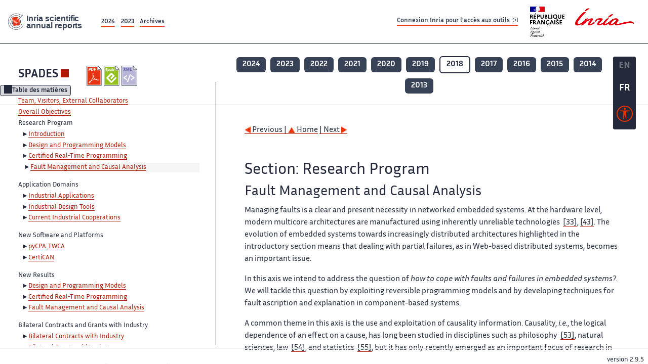

--- FILE ---
content_type: text/html; charset=UTF-8
request_url: https://radar.inria.fr/report/2018/spades/uid15.html
body_size: 6424
content:
<!DOCTYPE html>
<html lang="fr">
	<head>
		<meta charset="UTF-8">
		<title>
			 SPADES - 2018  - Rapport annuel d'activité 		</title>
		<meta name="viewport" content="width=device-width, initial-scale=1">
		<meta name="description" content="">
		<meta property="og:url" content="">
		<meta name="author" content="">
		<meta name="Keywords" content="">
		<meta name="Robots" content="">
					<link rel="shorticut icon" href="/images/favicon.ico">
			<link rel="stylesheet" href="/fonts/InriaSansWeb/fonts.css"/>
			<link rel="stylesheet" href="/build/app.c98f9684.css">
			<link rel="stylesheet" href="/build/accessconfig-css.d2939d14.css">

							<script src="/build/runtime.c74bae4c.js" defer></script><script src="/build/450.50132919.js" defer></script><script src="/build/625.5c116b42.js" defer></script><script src="/build/760.5f177bf5.js" defer></script><script src="/build/585.4025f623.js" defer></script><script src="/build/app.9d54d9e5.js" defer></script>
			<script src="/build/177.e6786253.js" defer></script><script src="/build/accessconfig-js.583128eb.js" defer></script>
				    <!-- extra head for year 2018-->
    <script id="MathJax-script" defer src="https://cdn.jsdelivr.net/npm/mathjax@3/es5/tex-mml-chtml.js"></script>
    <script src="/build/hide-button.536b20e4.js" defer></script>
            <link rel="stylesheet" href="/build/raweb.b7cc174e.css">
        <!-- end extra head -->

	</head>
	<body id="body">

		<nav role="navigation" id="nav-quick-access">
    <ul class="list-unstyled">
        <li><a class="quick-access-link" href="#main-content">Contenu principal</a></li>
        <li><a class="quick-access-link" href="/sitemap">Plan du site</a></li>
        <li><a class="quick-access-link" href="/accessibilite">Accessibilité</a></li>
        <li><a class="quick-access-link" href="/search">Rechercher</a></li>
    </ul>
</nav>

		<div id="settings" class="d-flex flex-column">
                        <a id= "change-to-lang" title=" EN: utiliser la langue anglaise"
               href="/change-locale/en"
               class=" text-decoration-none border-0  fs-19px">
                <span class="fw-bold  text-secondary ">EN</span>
            </a>
                                <span id= "current-lang" class="current-lang fw-bold  text-white text-decoration-none border-0  fs-19px"
                  title="Langue actuelle fr">FR</span>
                <div id="accessconfig" data-accessconfig-buttonname="Paramètres d&#039;accessibilité"
         data-accessconfig-params='{ "Prefix" : "a42-ac", "ContainerClass" : "","ModalCloseButton" : "","ModalTitle" : "","FormFieldset" : "","FormFieldsetLegend" : "","FormRadio" : "", "Justification": false, "Contrast": false}'>
        <button title="Accessibilité" class="bg-transparent border-0 "
                data-accessconfig-button="true">
            <i aria-hidden="true"  class="bi bi-universal-access-circle a11y-icon"></i>
        </button>
    </div>
</div>
		<div id="radar-rex-app">
			<nav role="navigation" id="nav-quick-access">
    <ul class="list-unstyled">
        <li><a class="quick-access-link" href="#main-content">Contenu principal</a></li>
        <li><a class="quick-access-link" href="/sitemap">Plan du site</a></li>
        <li><a class="quick-access-link" href="/accessibilite">Accessibilité</a></li>
        <li><a class="quick-access-link" href="/search">Rechercher</a></li>
    </ul>
</nav>

			<div id="settings" class="d-flex flex-column">
                        <a id= "change-to-lang" title=" EN: utiliser la langue anglaise"
               href="/change-locale/en"
               class=" text-decoration-none border-0  fs-19px">
                <span class="fw-bold  text-secondary ">EN</span>
            </a>
                                <span id= "current-lang" class="current-lang fw-bold  text-white text-decoration-none border-0  fs-19px"
                  title="Langue actuelle fr">FR</span>
                <div id="accessconfig" data-accessconfig-buttonname="Paramètres d&#039;accessibilité"
         data-accessconfig-params='{ "Prefix" : "a42-ac", "ContainerClass" : "","ModalCloseButton" : "","ModalTitle" : "","FormFieldset" : "","FormFieldsetLegend" : "","FormRadio" : "", "Justification": false, "Contrast": false}'>
        <button title="Accessibilité" class="bg-transparent border-0 "
                data-accessconfig-button="true">
            <i aria-hidden="true"  class="bi bi-universal-access-circle a11y-icon"></i>
        </button>
    </div>
</div>
			<div class="d-flex flex-column align-items-stretch wrapper">
				<header>
					<nav role="navigation" class="navbar navbar-expand-lg navbar-light bg-white border-top-0 border-end-0 border-start-0 navbarHtmlContent navbar-desktop-nav">
	<div class="container-fluid">
		<a class="navbar-brand border-white navbar-brand-link" href="/" title="Page d&#039;accueil - Rapports scientifiques annuels Inria"><img lang="en" src="/build/images/REx_icon.svg" class="logoRexRadarExploitation" alt="Inria scientific annual reports"></a>
		<button id="offcanvas-main-menu-button" class="navbar-toggler shadow-none btn-navbar-toogler border-white" data-bs-toggle="offcanvas" data-bs-target="#offcanvas-main-menu" title="Voir le menu" aria-controls="offcanvas-main-menu">
			<span class="navbar-toggler-icon"></span>
		</button>

		<div class="collapse navbar-collapse">
			<ul class="navbar-nav me-auto mb-2 mb-lg-0 d-flex flex-row archive-list-year">
                   <li class="nav-item mt-3">
            <a class="fw-bold nav-link underlineHref"
               href="/archive/2024"
               title="2024 annual reports">
                2024
            </a>
        </li>
             
              
                   <li class="nav-item mt-3">
            <a class="fw-bold nav-link underlineHref"
               href="/archive/2023"
               title="2023 annual reports">
                2023
            </a>
        </li>
             
              
        <li class="nav-item mt-3">
        <a class="nav-link fw-bold underlineHref" href="/archives"
           title="Toutes les archives">
            Archives        </a>
    </li>
</ul>
										<a id="login-link" href="/casauth" class="underlineHref fw-bold mb-4 me-4 navbar-brand mt-3 tools-link">
					Connexion Inria pour l&#039;accès aux outils
					<i aria-hidden="true" class="bi bi-box-arrow-in-right"></i>
				</a>
						<a class="navbar-brand logo-inria" href="https://www.inria.fr/fr" target="_blank">
				<img src="/images/RF-Inria_Logo_RVB.png" class="logoInria img-fluid" alt="Logo République Française Liberté Egalité Fraternité Inria">
			</a>
		</div>


	</div>
</nav>
<nav role="navigation" class="offcanvas offcanvas-start" data-bs-scroll="true" tabindex="-1" id="offcanvas-main-menu" aria-label="Main navigation">
	<div class="offcanvas-header">
		<a class="navbar-brand border-white" href="/" title="Page d&#039;accueil - Rapports scientifiques annuels Inria"><img src="/build/images/REx_icon.svg" lang="en" class="logoRexRadarExploitation" alt="Rapports annuels scientifique Inria"></a>
		<a target="_blank" href="https://www.inria.fr/fr" class="border-white fw-bold color-gris-fonce logo-inria" title="Inria home page}">
                        <img src="/images/RF-Inria_Logo_RVB.png" class="logoInria" alt="Inria">

        </a>
	</div>
	<div class="offcanvas-body">
		<ul class="list-group list-group-flush">
							<li class="list-group-item color-gris-fonce mt-2">
					<a href="/casauth" class="btn btn-primary shadow-none btn-sm w-100 border-0 bg-color-gris-fonce">
						Connexion Inria pour l&#039;accès aux outils
						<i aria-hidden="true" class="bi bi-box-arrow-in-right"></i>
					</a>
				</li>
						<li class="list-group-item fw-bold color-gris-fonce">
				<button data-bs-toggle="collapse" class="btn btn-light" data-bs-target="#ra-explanation-in-menu" aria-expanded="false" aria-controls="ra-explanation-in-menu">À propos des rapports d'activité					<i class="bi bi-chevron-down float-end mt-1 ms-3"></i>
				</button>

				<div class="collapse" id="ra-explanation-in-menu">
					<p class="p-2">
						Les équipes de recherche d&#039;Inria produisent un rapport d&#039;activité annuel présentant leurs activités et leurs résultats de l&#039;année. Ces rapports incluent les membres de l&#039;équipe, le programme scientifique, le logiciel développé par l&#039;équipe et les nouveaux résultats de l&#039;année. Le rapport décrit également les subventions, les contrats et les activités de diffusion et d&#039;enseignement. Enfin, le rapport donne la liste des publications de l&#039;année.					</p>
				</div>
			</li>
			<li class="list-group-item fw-bold color-gris-fonce">
				<button data-bs-toggle="collapse" class="btn btn-light" data-bs-target="#list-archive-mobile-menu" aria-expanded="false" aria-controls="list-archive-mobile-menu">Accès aux archives des rapports					<i class="bi bi-chevron-down float-end mt-1 ms-3"></i>
				</button>
			</li>
			<li class="collapse list-group-item " id="list-archive-mobile-menu">
				<div class="d-flex flex-wrap text-center year-short-list">
											<a class="nav-link fw-bold border-white color-rouge-fonce" href="/archive/2024" title="Rapports annuels 2024">
							2024
						</a>
											<a class="nav-link fw-bold border-white color-rouge-fonce" href="/archive/2023" title="Rapports annuels 2023">
							2023
						</a>
											<a class="nav-link fw-bold border-white color-rouge-fonce" href="/archive/2022" title="Rapports annuels 2022">
							2022
						</a>
											<a class="nav-link fw-bold border-white color-rouge-fonce" href="/archive/2021" title="Rapports annuels 2021">
							2021
						</a>
											<a class="nav-link fw-bold border-white color-rouge-fonce" href="/archive/2020" title="Rapports annuels 2020">
							2020
						</a>
									</div>
				<div class="list-group-item color-gris-fonce mt-2">
					<a href="/archives" class="fw-bold border-white color-gris-fonce">Toutes les archives</a>
				</div>
			</li>

						<li class="list-group-item color-gris-fonce mt-2">
				<a href="/sitemap" class="border-white fw-bold color-gris-fonce">Plan du site</a>
			</li>
			<li class="list-group-item color-gris-fonce mt-2">
				<a href="/mentions-legales" class="border-white fw-bold color-gris-fonce">Mentions légales</a>
			</li>
			<li class="list-group-item color-gris-fonce mt-2">
				<a href="/accessibilite" class="border-white fw-bold color-gris-fonce">Accessibilité
					- non
					                    conforme</a>
			</li>
			<li class="list-group-item mt-2">
				<div id="accessconfig-mobile" data-accessconfig-buttonname="Paramètres d’accessibilité" data-accessconfig-params='{ "Prefix" : "a42-ac", "ContainerClass" : "","ModalCloseButton" : "","ModalTitle" : "","FormFieldset" : "","FormFieldsetLegend" : "","FormRadio" : ""}'>
					<button class="bg-transparent border-0 fw-bold color-gris-fonce " data-accessconfig-button="true">
						<i aria-hidden="true" class="bi bi-universal-access-circle a11y-icon"></i>
						Paramètres d&#039;accessibilité
					</button>
				</div>

			</li>
			<li class="list-group-item fw-bold color-gris-fonce mt-2">
				<div class="d-flex flex-wrap justify-content-between">
																		<a href="/change-locale/en" class="text-decoration-none border-0" title="">
								<p class="fw-bold  color-rouge-fonce ">FRANCAIS</p>
							</a>
							|
							<a href="/change-locale/en" class="text-decoration-none border-0" title="Traduire en Anglais">
								<p class="fw-bold  color-rouge-fonce  float-end me-3">ANGLAIS</p>
							</a>
																										</div>

			</li>
		</ul>
	</div>
</nav>
									</header>
								<main id="main-content" class="scrollable-zone">     <div id="report-header" class="container-fluid hidden-in-mobile-view report-header">
        <div id="report-info-wrapper" class="row">
            <div class="col-lg-4">
                <div class="report-links">
                    <a href="https://inria.fr/en/spades" class="fw-bold border-white link-to-team-site"
                       lang="fr" target="_blank"
                       title="Site web de l&#039;équipe SPADES">SPADES</a>
                    <section
        class="report-document-section"
     aria-label="Documents du rapport spades 2018"
     title="Documents du rapport spades 2018">
    <ul class="document-list">
                                            <li>
                    <a href="/rapportsactivite/RA2018/spades/spades.pdf" target="_blank"  title="version PDF" class="border-white">
                        <img src="/images/Pdf_picto_x2.png"
                             alt="version PDF"
                             class="picto-document me-1">
                    </a>
                </li>
                                                                                    <li>
                    <a href="/rapportsactivite/RA2018/spades/spades.epub"
                       title="Version ePub"
                       class="border-white">
                        <img src=" /images/Epub_picto_x2.png"
                             alt="Version ePub" class="picto-document me-1">
                    </a>
                </li>
                                                                                                                                <li>
                    <a href="/rapportsactivite/RA2018/spades/spades.xml" target="_blank" title="Version XML"
                       class="border-white">
                        <img src="/images/Xml_picto_x2.png"
                             alt="Version XML" class="picto-document me-1">
                    </a>
                </li>
                        </ul>
</section>


                </div>
            </div>
            <div class="col">
                    <nav role='navigation'
         class="text-center report-year-list"
         aria-label="Rapports de l&#039;équipe spades par année">
        <ul class="list-unstyled">
                                                <li class="unselected-year d-inline-flex">
                        <a href="/report/2024/spades" title="2024 (nouvel onglet) "
                           class="text-white border-0 fw-bold text-decoration-none" target="_blank">2024</a>
                    </li>
                                                                <li class="unselected-year d-inline-flex">
                        <a href="/report/2023/spades" title="2023 (nouvel onglet) "
                           class="text-white border-0 fw-bold text-decoration-none" target="_blank">2023</a>
                    </li>
                                                                <li class="unselected-year d-inline-flex">
                        <a href="/report/2022/spades" title="2022 (nouvel onglet) "
                           class="text-white border-0 fw-bold text-decoration-none" target="_blank">2022</a>
                    </li>
                                                                <li class="unselected-year d-inline-flex">
                        <a href="/report/2021/spades" title="2021 (nouvel onglet) "
                           class="text-white border-0 fw-bold text-decoration-none" target="_blank">2021</a>
                    </li>
                                                                <li class="unselected-year d-inline-flex">
                        <a href="/report/2020/spades" title="2020 (nouvel onglet) "
                           class="text-white border-0 fw-bold text-decoration-none" target="_blank">2020</a>
                    </li>
                                                                <li class="unselected-year d-inline-flex">
                        <a href="/report/2019/spades" title="2019 (nouvel onglet) "
                           class="text-white border-0 fw-bold text-decoration-none" target="_blank">2019</a>
                    </li>
                                                                <li class="selected-year d-inline-flex" title="spades 2018: année sélectionnée">
                        <span class="border-0 fw-bold text-decoration-none">2018</span>
                    </li>
                                                                <li class="unselected-year d-inline-flex">
                        <a href="/report/2017/spades" title="2017 (nouvel onglet) "
                           class="text-white border-0 fw-bold text-decoration-none" target="_blank">2017</a>
                    </li>
                                                                <li class="unselected-year d-inline-flex">
                        <a href="/report/2016/spades" title="2016 (nouvel onglet) "
                           class="text-white border-0 fw-bold text-decoration-none" target="_blank">2016</a>
                    </li>
                                                                <li class="unselected-year d-inline-flex">
                        <a href="/report/2015/spades" title="2015 (nouvel onglet) "
                           class="text-white border-0 fw-bold text-decoration-none" target="_blank">2015</a>
                    </li>
                                                                <li class="unselected-year d-inline-flex">
                        <a href="/report/2014/spades" title="2014 (nouvel onglet) "
                           class="text-white border-0 fw-bold text-decoration-none" target="_blank">2014</a>
                    </li>
                                                                <li class="unselected-year d-inline-flex">
                        <a href="/report/2013/spades" title="2013 (nouvel onglet) "
                           class="text-white border-0 fw-bold text-decoration-none" target="_blank">2013</a>
                    </li>
                                    </ul>
    </nav>

            </div>
        </div>
    </div>
    <span id="button-toggle-toc-wrapper" class="hidden-in-mobile-view">
            <button id="button-toggle-toc"
                    class="hide-button btn shadow-none btn-sm"
                    data-element-id="ra-toc"
                    data-initial-state="open"
                    data-open-title="Table des matières"
                    data-aria-label-open="Ouvrir la table des matières"
                    data-close-title="Table des matières"
                    data-aria-label-close="Fermer la table des matières"
            ></button>
        </span>

        <div id="toc-in-mobile-view"
     class="show-in-mobile-view">
    <div class="d-flex flex-wrap justify-content-between ">
        <h5 class="mt-2"><a href="http://team.inria.fr/spades" class="fw-bold border-white"
                            title="Site web de l&#039;équipe spades%"
                            target="_blank">SPADES - 2018 </a></h5>
        <nav role="navigation" aria-label="Accès au sommaire">
            <button class="btn btn-danger btn-sm shadow-none bg-transparent text-dark float-end fw-bold mt-1 border-2 rounded border-color-orange-inria"
                    data-bs-toggle="offcanvas" data-bs-target="#mobile-menu-html-content"

                    aria-controls="mobile-menu-html-content">Sommaire</button>
        </nav>
    </div>
    <div class="offcanvas offcanvas-end"
         aria-label="Table des matières"
         tabindex="-1"
         id="mobile-menu-html-content">
        <div class="offcanvas-header">
            <h5 lang="fr"><a href="http://team.inria.fr/spades" class="fw-bold border-white"
                                                   title="Site web de l&#039;équipe spades%"
                                                   target="_blank">SPADES - 2018 </a>
            </h5>
            <button type="button" class="btn-close text-reset" data-bs-dismiss="offcanvas"
                    aria-label="Fermer"></button>
        </div>
        <div class="offcanvas-body">
            <div class="tdmdiv">
      <div class="logo">
        <a href="http://www.inria.fr">
          <img alt="Inria" src="/rapportsactivite/RA2018/spades/../static/img/icons/logo_INRIA-coul.jpg" style="align:bottom; border:none"></img>
        </a>
      </div>
      <div class="TdmEntry">
        <div class="tdmentete">
          <a href="uid0.html">Project-Team Spades</a>
        </div>
        <span>
          <a href="uid1.html">Team, Visitors, External Collaborators</a>
        </span>
      </div>
      <div class="TdmEntry">
        <a href="./uid3.html">Overall Objectives</a>
      </div>
      <div class="TdmEntry">Research Program<ul><li><a href="uid12.html&#xA;&#x9;&#x9;  ">Introduction</a></li><li><a href="uid13.html&#xA;&#x9;&#x9;  ">Design and Programming Models</a></li><li><a href="uid14.html&#xA;&#x9;&#x9;  ">Certified Real-Time Programming</a></li><li class="tdmActPage"><a href="uid15.html&#xA;&#x9;&#x9;  ">Fault Management and Causal Analysis</a></li></ul></div>
      <div class="TdmEntry">Application Domains<ul><li><a href="uid17.html&#xA;&#x9;&#x9;  ">Industrial Applications</a></li><li><a href="uid18.html&#xA;&#x9;&#x9;  ">Industrial Design Tools</a></li><li><a href="uid22.html&#xA;&#x9;&#x9;  ">Current Industrial Cooperations</a></li></ul></div>
      <div class="TdmEntry">New Software and Platforms<ul><li><a href="uid24.html&#xA;&#x9;&#x9;  ">pyCPA_TWCA</a></li><li><a href="uid26.html&#xA;&#x9;&#x9;  ">CertiCAN</a></li></ul></div>
      <div class="TdmEntry">New Results<ul><li><a href="uid29.html&#xA;&#x9;&#x9;  ">Design and Programming Models</a></li><li><a href="uid35.html&#xA;&#x9;&#x9;  ">Certified Real-Time Programming</a></li><li><a href="uid46.html&#xA;&#x9;&#x9;  ">Fault Management and Causal Analysis</a></li></ul></div>
      <div class="TdmEntry">Bilateral Contracts and Grants with Industry<ul><li><a href="uid50.html&#xA;&#x9;&#x9;  ">Bilateral Contracts with Industry</a></li><li><a href="uid53.html&#xA;&#x9;&#x9;  ">Bilateral Grants with Industry</a></li></ul></div>
      <div class="TdmEntry">Partnerships and Cooperations<ul><li><a href="uid55.html&#xA;&#x9;&#x9;  ">Regional Initiatives</a></li><li><a href="uid60.html&#xA;&#x9;&#x9;  ">National Initiatives</a></li><li><a href="uid71.html&#xA;&#x9;&#x9;  ">European Initiatives</a></li><li><a href="uid81.html&#xA;&#x9;&#x9;  ">International Research Visitors</a></li></ul></div>
      <div class="TdmEntry">Dissemination<ul><li><a href="uid85.html&#xA;&#x9;&#x9;  ">Promoting Scientific Activities</a></li><li><a href="uid112.html&#xA;&#x9;&#x9;  ">Teaching - Supervision - Juries</a></li><li><a href="uid138.html&#xA;&#x9;&#x9;  ">Popularization</a></li></ul></div>
      <div class="TdmEntry">
        <div>Bibliography</div>
      </div>
      <div class="TdmEntry">
        <ul>
          <li>
            <a href="bibliography.html" id="tdmbibentmajor">Major publications</a>
          </li>
          <li>
            <a href="bibliography.html#year" id="tdmbibentyear">Publications of the year</a>
          </li>
          <li>
            <a href="bibliography.html#References" id="tdmbibentfoot">References in notes</a>
          </li>
        </ul>
      </div>
    </div>
        </div>
    </div>
</div>
    <div class="show-in-mobile-view">
            <nav role='navigation'
         class="text-center report-year-list"
         aria-label="Rapports de l&#039;équipe spades par année">
        <ul class="list-unstyled">
                                                <li class="unselected-year d-inline-flex">
                        <a href="/report/2024/spades" title="2024 (nouvel onglet) "
                           class="text-white border-0 fw-bold text-decoration-none" target="_blank">2024</a>
                    </li>
                                                                <li class="unselected-year d-inline-flex">
                        <a href="/report/2023/spades" title="2023 (nouvel onglet) "
                           class="text-white border-0 fw-bold text-decoration-none" target="_blank">2023</a>
                    </li>
                                                                <li class="unselected-year d-inline-flex">
                        <a href="/report/2022/spades" title="2022 (nouvel onglet) "
                           class="text-white border-0 fw-bold text-decoration-none" target="_blank">2022</a>
                    </li>
                                                                <li class="unselected-year d-inline-flex">
                        <a href="/report/2021/spades" title="2021 (nouvel onglet) "
                           class="text-white border-0 fw-bold text-decoration-none" target="_blank">2021</a>
                    </li>
                                                                <li class="unselected-year d-inline-flex">
                        <a href="/report/2020/spades" title="2020 (nouvel onglet) "
                           class="text-white border-0 fw-bold text-decoration-none" target="_blank">2020</a>
                    </li>
                                                                <li class="unselected-year d-inline-flex">
                        <a href="/report/2019/spades" title="2019 (nouvel onglet) "
                           class="text-white border-0 fw-bold text-decoration-none" target="_blank">2019</a>
                    </li>
                                                                <li class="selected-year d-inline-flex" title="spades 2018: année sélectionnée">
                        <span class="border-0 fw-bold text-decoration-none">2018</span>
                    </li>
                                                                <li class="unselected-year d-inline-flex">
                        <a href="/report/2017/spades" title="2017 (nouvel onglet) "
                           class="text-white border-0 fw-bold text-decoration-none" target="_blank">2017</a>
                    </li>
                                                                <li class="unselected-year d-inline-flex">
                        <a href="/report/2016/spades" title="2016 (nouvel onglet) "
                           class="text-white border-0 fw-bold text-decoration-none" target="_blank">2016</a>
                    </li>
                                                                <li class="unselected-year d-inline-flex">
                        <a href="/report/2015/spades" title="2015 (nouvel onglet) "
                           class="text-white border-0 fw-bold text-decoration-none" target="_blank">2015</a>
                    </li>
                                                                <li class="unselected-year d-inline-flex">
                        <a href="/report/2014/spades" title="2014 (nouvel onglet) "
                           class="text-white border-0 fw-bold text-decoration-none" target="_blank">2014</a>
                    </li>
                                                                <li class="unselected-year d-inline-flex">
                        <a href="/report/2013/spades" title="2013 (nouvel onglet) "
                           class="text-white border-0 fw-bold text-decoration-none" target="_blank">2013</a>
                    </li>
                                    </ul>
    </nav>

        <section
        class="report-document-section"
     aria-label="Documents du rapport spades 2018"
     title="Documents du rapport spades 2018">
    <ul class="document-list">
                                            <li>
                    <a href="/rapportsactivite/RA2018/spades/spades.pdf" target="_blank"  title="version PDF" class="border-white">
                        <img src="/images/Pdf_picto_x2.png"
                             alt="version PDF"
                             class="picto-document me-1">
                    </a>
                </li>
                                                                                    <li>
                    <a href="/rapportsactivite/RA2018/spades/spades.epub"
                       title="Version ePub"
                       class="border-white">
                        <img src=" /images/Epub_picto_x2.png"
                             alt="Version ePub" class="picto-document me-1">
                    </a>
                </li>
                                                                                                                                <li>
                    <a href="/rapportsactivite/RA2018/spades/spades.xml" target="_blank" title="Version XML"
                       class="border-white">
                        <img src="/images/Xml_picto_x2.png"
                             alt="Version XML" class="picto-document me-1">
                    </a>
                </li>
                        </ul>
</section>


    </div>

        

    <div class="container-fluid" id="report-content" lang="en">
        <div class="row">
            <div id="ra-toc" class="col-lg-4 left-column">


                <div class="content-html-sidebar">
                    <div class="tdmdiv">
      <div class="logo">
        <a href="http://www.inria.fr">
          <img alt="Inria" src="/rapportsactivite/RA2018/spades/../static/img/icons/logo_INRIA-coul.jpg" style="align:bottom; border:none"></img>
        </a>
      </div>
      <div class="TdmEntry">
        <div class="tdmentete">
          <a href="uid0.html">Project-Team Spades</a>
        </div>
        <span>
          <a href="uid1.html">Team, Visitors, External Collaborators</a>
        </span>
      </div>
      <div class="TdmEntry">
        <a href="./uid3.html">Overall Objectives</a>
      </div>
      <div class="TdmEntry">Research Program<ul><li><a href="uid12.html&#xA;&#x9;&#x9;  ">Introduction</a></li><li><a href="uid13.html&#xA;&#x9;&#x9;  ">Design and Programming Models</a></li><li><a href="uid14.html&#xA;&#x9;&#x9;  ">Certified Real-Time Programming</a></li><li class="tdmActPage"><a href="uid15.html&#xA;&#x9;&#x9;  ">Fault Management and Causal Analysis</a></li></ul></div>
      <div class="TdmEntry">Application Domains<ul><li><a href="uid17.html&#xA;&#x9;&#x9;  ">Industrial Applications</a></li><li><a href="uid18.html&#xA;&#x9;&#x9;  ">Industrial Design Tools</a></li><li><a href="uid22.html&#xA;&#x9;&#x9;  ">Current Industrial Cooperations</a></li></ul></div>
      <div class="TdmEntry">New Software and Platforms<ul><li><a href="uid24.html&#xA;&#x9;&#x9;  ">pyCPA_TWCA</a></li><li><a href="uid26.html&#xA;&#x9;&#x9;  ">CertiCAN</a></li></ul></div>
      <div class="TdmEntry">New Results<ul><li><a href="uid29.html&#xA;&#x9;&#x9;  ">Design and Programming Models</a></li><li><a href="uid35.html&#xA;&#x9;&#x9;  ">Certified Real-Time Programming</a></li><li><a href="uid46.html&#xA;&#x9;&#x9;  ">Fault Management and Causal Analysis</a></li></ul></div>
      <div class="TdmEntry">Bilateral Contracts and Grants with Industry<ul><li><a href="uid50.html&#xA;&#x9;&#x9;  ">Bilateral Contracts with Industry</a></li><li><a href="uid53.html&#xA;&#x9;&#x9;  ">Bilateral Grants with Industry</a></li></ul></div>
      <div class="TdmEntry">Partnerships and Cooperations<ul><li><a href="uid55.html&#xA;&#x9;&#x9;  ">Regional Initiatives</a></li><li><a href="uid60.html&#xA;&#x9;&#x9;  ">National Initiatives</a></li><li><a href="uid71.html&#xA;&#x9;&#x9;  ">European Initiatives</a></li><li><a href="uid81.html&#xA;&#x9;&#x9;  ">International Research Visitors</a></li></ul></div>
      <div class="TdmEntry">Dissemination<ul><li><a href="uid85.html&#xA;&#x9;&#x9;  ">Promoting Scientific Activities</a></li><li><a href="uid112.html&#xA;&#x9;&#x9;  ">Teaching - Supervision - Juries</a></li><li><a href="uid138.html&#xA;&#x9;&#x9;  ">Popularization</a></li></ul></div>
      <div class="TdmEntry">
        <div>Bibliography</div>
      </div>
      <div class="TdmEntry">
        <ul>
          <li>
            <a href="bibliography.html" id="tdmbibentmajor">Major publications</a>
          </li>
          <li>
            <a href="bibliography.html#year" id="tdmbibentyear">Publications of the year</a>
          </li>
          <li>
            <a href="bibliography.html#References" id="tdmbibentfoot">References in notes</a>
          </li>
        </ul>
      </div>
    </div>
                </div>
            </div>
            <div id="ra-content" class="col-lg main-column scrollable-zone mt-3">
                <div class="content-report d-flex flex-column mt-1 ps-4 pe-4">
                    <div class="report-content">
                        <div id="main">
      
      
      <br></br>
      <div class="bottomNavigation">
        <div class="tail_aucentre">
          <a accesskey="P" href="./uid14.html"><img alt="previous" src="/rapportsactivite/RA2018/spades/../static/img/icons/previous_motif.jpg" style="align:bottom; border:none"></img> Previous | </a>
          <a accesskey="U" href="./uid0.html"><img alt="up" src="/rapportsactivite/RA2018/spades/../static/img/icons/up_motif.jpg" style="align:bottom; border:none"></img>  Home</a>
          <a accesskey="N" href="./uid17.html"> | Next <img alt="next" src="/rapportsactivite/RA2018/spades/../static/img/icons/next_motif.jpg" style="align:bottom; border:none"></img></a>
        </div>
        <br></br>
      </div>
      <div id="textepage">
        
        <h2>Section: 
      Research Program</h2>
        <h3 class="titre3">Fault Management and Causal Analysis</h3>
        <p>Managing faults is a clear and present necessity in networked
embedded systems. At the hardware level, modern multicore
architectures are manufactured using inherently unreliable
technologies  <a href="./bibliography.html#spades-2018-bid8">[33]</a>, <a href="./bibliography.html#spades-2018-bid9">[43]</a>. The evolution
of embedded systems towards increasingly distributed architectures
highlighted in the introductory section means that dealing with
partial failures, as in Web-based distributed systems, becomes an
important issue.</p>
        <p>In this axis we intend to address the question of <i>how to cope
with faults and failures in embedded systems?</i>. We will tackle this
question by exploiting reversible programming models and by developing
techniques for fault ascription and explanation in component-based
systems.</p>
        <p>A common theme in this axis is the use and exploitation of causality
information. Causality, <i>i.e.</i>, the logical dependence of an effect on a
cause, has long been studied in disciplines such as
philosophy  <a href="./bibliography.html#spades-2018-bid10">[53]</a>, natural sciences,
law  <a href="./bibliography.html#spades-2018-bid11">[54]</a>, and statistics  <a href="./bibliography.html#spades-2018-bid12">[55]</a>, but it
has only recently emerged as an important focus of research in
computer science. The analysis of logical causality has applications
in many areas of computer science. For instance, tracking and
analyzing logical causality between events in the execution of a
concurrent system is required to ensure
reversibility  <a href="./bibliography.html#spades-2018-bid13">[52]</a>, to allow the diagnosis of faults
in a complex concurrent system  <a href="./bibliography.html#spades-2018-bid14">[47]</a>, or to enforce
accountability  <a href="./bibliography.html#spades-2018-bid15">[51]</a>, that is, designing systems in
such a way that it can be determined without ambiguity whether a
required safety or security property has been violated, and why. More
generally, the goal of fault-tolerance can be understood as being to
prevent certain causal chains from occurring by designing systems such
that each causal chain either has its premises outside of the fault
model (<i>e.g.</i>, by introducing redundancy  <a href="./bibliography.html#spades-2018-bid16">[45]</a>), or is
broken (<i>e.g.</i>, by limiting fault propagation  <a href="./bibliography.html#spades-2018-bid17">[57]</a>).</p>
      </div>
      
      <br></br>
      <div class="bottomNavigation">
        <div class="tail_aucentre">
          <a accesskey="P" href="./uid14.html"><img alt="previous" src="/rapportsactivite/RA2018/spades/../static/img/icons/previous_motif.jpg" style="align:bottom; border:none"></img> Previous | </a>
          <a accesskey="U" href="./uid0.html"><img alt="up" src="/rapportsactivite/RA2018/spades/../static/img/icons/up_motif.jpg" style="align:bottom; border:none"></img>  Home</a>
          <a accesskey="N" href="./uid17.html"> | Next <img alt="next" src="/rapportsactivite/RA2018/spades/../static/img/icons/next_motif.jpg" style="align:bottom; border:none"></img></a>
        </div>
        <br></br>
      </div>
    </div>
                    </div>
                </div>
            </div>
        </div>
    </div>
					</main>
				</div>
				<footer class="p-2 mt-2">
					<div class="d-flex flex-wrap gap-3">
	<nav role="navigation" id="footer-nav" class="flex-grow-1" aria-label="Footer">
		<ul>
			<li><a class="ms-3"href="/sitemap">Plan du site</a></li>
			<li><a class="ms-3"href="/mentions-legales">Mentions légales</a></li>

			<li><a lang="fr" class="ms-3"href="/accessibilite">Accessibilité : partiellement conforme</a></li>
		</ul>
	</nav>

	<p id="product-version" class="ml-auto">version
		2.9.5</p>

</div>
				</footer>
			</div>

		</body>
	</html>


--- FILE ---
content_type: application/javascript
request_url: https://radar.inria.fr/build/585.4025f623.js
body_size: 26230
content:
/*! For license information please see 585.4025f623.js.LICENSE.txt */
"use strict";(self.webpackChunk=self.webpackChunk||[]).push([[585],{2192:(t,e,n)=>{e.x=function(t){var e=r.Application.start();t&&e.load((0,o.definitionsFromContext)(t));var n=function(t){if(!s.default.hasOwnProperty(t))return"continue";s.default[t].then((function(n){e.register(t,n.default)}))};for(var i in s.default)n(i);return e};var i,r=n(7931),o=n(6111),s=(i=n(8205))&&i.__esModule?i:{default:i}},4184:(t,e,n)=>{var i={};n.r(i),n.d(i,{afterMain:()=>r.wX,afterRead:()=>r.r5,afterWrite:()=>r.MS,applyStyles:()=>a,arrow:()=>c.Z,auto:()=>r.d7,basePlacements:()=>r.mv,beforeMain:()=>r.XM,beforeRead:()=>r.N7,beforeWrite:()=>r.iv,bottom:()=>r.I,clippingParents:()=>r.zV,computeStyles:()=>l.Z,createPopper:()=>y,createPopperBase:()=>m.fi,createPopperLite:()=>w,detectOverflow:()=>b.Z,end:()=>r.ut,eventListeners:()=>u.Z,flip:()=>h.Z,hide:()=>d.Z,left:()=>r.t$,main:()=>r.DH,modifierPhases:()=>r.xs,offset:()=>f.Z,placements:()=>r.Ct,popper:()=>r.k5,popperGenerator:()=>m.kZ,popperOffsets:()=>p.Z,preventOverflow:()=>g.Z,read:()=>r.ij,reference:()=>r.YP,right:()=>r.F2,start:()=>r.BL,top:()=>r.we,variationPlacements:()=>r.bw,viewport:()=>r.Pj,write:()=>r.cW});var r=n(7701),o=n(6333),s=n(2556);const a={name:"applyStyles",enabled:!0,phase:"write",fn:function(t){var e=t.state;Object.keys(e.elements).forEach((function(t){var n=e.styles[t]||{},i=e.attributes[t]||{},r=e.elements[t];(0,s.Re)(r)&&(0,o.Z)(r)&&(Object.assign(r.style,n),Object.keys(i).forEach((function(t){var e=i[t];!1===e?r.removeAttribute(t):r.setAttribute(t,!0===e?"":e)})))}))},effect:function(t){var e=t.state,n={popper:{position:e.options.strategy,left:"0",top:"0",margin:"0"},arrow:{position:"absolute"},reference:{}};return Object.assign(e.elements.popper.style,n.popper),e.styles=n,e.elements.arrow&&Object.assign(e.elements.arrow.style,n.arrow),function(){Object.keys(e.elements).forEach((function(t){var i=e.elements[t],r=e.attributes[t]||{},a=Object.keys(e.styles.hasOwnProperty(t)?e.styles[t]:n[t]).reduce((function(t,e){return t[e]="",t}),{});(0,s.Re)(i)&&(0,o.Z)(i)&&(Object.assign(i.style,a),Object.keys(r).forEach((function(t){i.removeAttribute(t)})))}))}},requires:["computeStyles"]};var c=n(6896),l=n(6531),u=n(2372),h=n(5228),d=n(9892),f=n(2122),p=n(7421),g=n(3920),m=n(8240),b=n(9966),_=[u.Z,p.Z,l.Z,a,f.Z,h.Z,g.Z,c.Z,d.Z],y=(0,m.kZ)({defaultModifiers:_}),v=[u.Z,p.Z,l.Z,a],w=(0,m.kZ)({defaultModifiers:v});const A=new Map,E={set(t,e,n){A.has(t)||A.set(t,new Map);const i=A.get(t);i.has(e)||0===i.size?i.set(e,n):console.error(`Bootstrap doesn't allow more than one instance per element. Bound instance: ${Array.from(i.keys())[0]}.`)},get:(t,e)=>A.has(t)&&A.get(t).get(e)||null,remove(t,e){if(!A.has(t))return;const n=A.get(t);n.delete(e),0===n.size&&A.delete(t)}},O="transitionend",C=t=>(t&&window.CSS&&window.CSS.escape&&(t=t.replace(/#([^\s"#']+)/g,((t,e)=>`#${CSS.escape(e)}`))),t),k=t=>{t.dispatchEvent(new Event(O))},T=t=>!(!t||"object"!=typeof t)&&(void 0!==t.jquery&&(t=t[0]),void 0!==t.nodeType),P=t=>T(t)?t.jquery?t[0]:t:"string"==typeof t&&t.length>0?document.querySelector(C(t)):null,N=t=>{if(!T(t)||0===t.getClientRects().length)return!1;const e="visible"===getComputedStyle(t).getPropertyValue("visibility"),n=t.closest("details:not([open])");if(!n)return e;if(n!==t){const e=t.closest("summary");if(e&&e.parentNode!==n)return!1;if(null===e)return!1}return e},S=t=>!t||t.nodeType!==Node.ELEMENT_NODE||(!!t.classList.contains("disabled")||(void 0!==t.disabled?t.disabled:t.hasAttribute("disabled")&&"false"!==t.getAttribute("disabled"))),j=t=>{if(!document.documentElement.attachShadow)return null;if("function"==typeof t.getRootNode){const e=t.getRootNode();return e instanceof ShadowRoot?e:null}return t instanceof ShadowRoot?t:t.parentNode?j(t.parentNode):null},L=()=>{},M=t=>{t.offsetHeight},I=()=>window.jQuery&&!document.body.hasAttribute("data-bs-no-jquery")?window.jQuery:null,x=[],$=()=>"rtl"===document.documentElement.dir,D=t=>{var e;e=()=>{const e=I();if(e){const n=t.NAME,i=e.fn[n];e.fn[n]=t.jQueryInterface,e.fn[n].Constructor=t,e.fn[n].noConflict=()=>(e.fn[n]=i,t.jQueryInterface)}},"loading"===document.readyState?(x.length||document.addEventListener("DOMContentLoaded",(()=>{for(const t of x)t()})),x.push(e)):e()},F=(t,e=[],n=t)=>"function"==typeof t?t(...e):n,B=(t,e,n=!0)=>{if(!n)return void F(t);const i=(t=>{if(!t)return 0;let{transitionDuration:e,transitionDelay:n}=window.getComputedStyle(t);const i=Number.parseFloat(e),r=Number.parseFloat(n);return i||r?(e=e.split(",")[0],n=n.split(",")[0],1e3*(Number.parseFloat(e)+Number.parseFloat(n))):0})(e)+5;let r=!1;const o=({target:n})=>{n===e&&(r=!0,e.removeEventListener(O,o),F(t))};e.addEventListener(O,o),setTimeout((()=>{r||k(e)}),i)},K=(t,e,n,i)=>{const r=t.length;let o=t.indexOf(e);return-1===o?!n&&i?t[r-1]:t[0]:(o+=n?1:-1,i&&(o=(o+r)%r),t[Math.max(0,Math.min(o,r-1))])},V=/[^.]*(?=\..*)\.|.*/,R=/\..*/,z=/::\d+$/,H={};let W=1;const q={mouseenter:"mouseover",mouseleave:"mouseout"},U=new Set(["click","dblclick","mouseup","mousedown","contextmenu","mousewheel","DOMMouseScroll","mouseover","mouseout","mousemove","selectstart","selectend","keydown","keypress","keyup","orientationchange","touchstart","touchmove","touchend","touchcancel","pointerdown","pointermove","pointerup","pointerleave","pointercancel","gesturestart","gesturechange","gestureend","focus","blur","change","reset","select","submit","focusin","focusout","load","unload","beforeunload","resize","move","DOMContentLoaded","readystatechange","error","abort","scroll"]);function Z(t,e){return e&&`${e}::${W++}`||t.uidEvent||W++}function Q(t){const e=Z(t);return t.uidEvent=e,H[e]=H[e]||{},H[e]}function X(t,e,n=null){return Object.values(t).find((t=>t.callable===e&&t.delegationSelector===n))}function Y(t,e,n){const i="string"==typeof e,r=i?n:e||n;let o=et(t);return U.has(o)||(o=t),[i,r,o]}function J(t,e,n,i,r){if("string"!=typeof e||!t)return;let[o,s,a]=Y(e,n,i);if(e in q){const t=t=>function(e){if(!e.relatedTarget||e.relatedTarget!==e.delegateTarget&&!e.delegateTarget.contains(e.relatedTarget))return t.call(this,e)};s=t(s)}const c=Q(t),l=c[a]||(c[a]={}),u=X(l,s,o?n:null);if(u)return void(u.oneOff=u.oneOff&&r);const h=Z(s,e.replace(V,"")),d=o?function(t,e,n){return function i(r){const o=t.querySelectorAll(e);for(let{target:s}=r;s&&s!==this;s=s.parentNode)for(const a of o)if(a===s)return it(r,{delegateTarget:s}),i.oneOff&&nt.off(t,r.type,e,n),n.apply(s,[r])}}(t,n,s):function(t,e){return function n(i){return it(i,{delegateTarget:t}),n.oneOff&&nt.off(t,i.type,e),e.apply(t,[i])}}(t,s);d.delegationSelector=o?n:null,d.callable=s,d.oneOff=r,d.uidEvent=h,l[h]=d,t.addEventListener(a,d,o)}function G(t,e,n,i,r){const o=X(e[n],i,r);o&&(t.removeEventListener(n,o,Boolean(r)),delete e[n][o.uidEvent])}function tt(t,e,n,i){const r=e[n]||{};for(const[o,s]of Object.entries(r))o.includes(i)&&G(t,e,n,s.callable,s.delegationSelector)}function et(t){return t=t.replace(R,""),q[t]||t}const nt={on(t,e,n,i){J(t,e,n,i,!1)},one(t,e,n,i){J(t,e,n,i,!0)},off(t,e,n,i){if("string"!=typeof e||!t)return;const[r,o,s]=Y(e,n,i),a=s!==e,c=Q(t),l=c[s]||{},u=e.startsWith(".");if(void 0===o){if(u)for(const n of Object.keys(c))tt(t,c,n,e.slice(1));for(const[n,i]of Object.entries(l)){const r=n.replace(z,"");a&&!e.includes(r)||G(t,c,s,i.callable,i.delegationSelector)}}else{if(!Object.keys(l).length)return;G(t,c,s,o,r?n:null)}},trigger(t,e,n){if("string"!=typeof e||!t)return null;const i=I();let r=null,o=!0,s=!0,a=!1;e!==et(e)&&i&&(r=i.Event(e,n),i(t).trigger(r),o=!r.isPropagationStopped(),s=!r.isImmediatePropagationStopped(),a=r.isDefaultPrevented());const c=it(new Event(e,{bubbles:o,cancelable:!0}),n);return a&&c.preventDefault(),s&&t.dispatchEvent(c),c.defaultPrevented&&r&&r.preventDefault(),c}};function it(t,e={}){for(const[n,i]of Object.entries(e))try{t[n]=i}catch(e){Object.defineProperty(t,n,{configurable:!0,get:()=>i})}return t}function rt(t){if("true"===t)return!0;if("false"===t)return!1;if(t===Number(t).toString())return Number(t);if(""===t||"null"===t)return null;if("string"!=typeof t)return t;try{return JSON.parse(decodeURIComponent(t))}catch(e){return t}}function ot(t){return t.replace(/[A-Z]/g,(t=>`-${t.toLowerCase()}`))}const st={setDataAttribute(t,e,n){t.setAttribute(`data-bs-${ot(e)}`,n)},removeDataAttribute(t,e){t.removeAttribute(`data-bs-${ot(e)}`)},getDataAttributes(t){if(!t)return{};const e={},n=Object.keys(t.dataset).filter((t=>t.startsWith("bs")&&!t.startsWith("bsConfig")));for(const i of n){let n=i.replace(/^bs/,"");n=n.charAt(0).toLowerCase()+n.slice(1,n.length),e[n]=rt(t.dataset[i])}return e},getDataAttribute:(t,e)=>rt(t.getAttribute(`data-bs-${ot(e)}`))};class at{static get Default(){return{}}static get DefaultType(){return{}}static get NAME(){throw new Error('You have to implement the static method "NAME", for each component!')}_getConfig(t){return t=this._mergeConfigObj(t),t=this._configAfterMerge(t),this._typeCheckConfig(t),t}_configAfterMerge(t){return t}_mergeConfigObj(t,e){const n=T(e)?st.getDataAttribute(e,"config"):{};return{...this.constructor.Default,..."object"==typeof n?n:{},...T(e)?st.getDataAttributes(e):{},..."object"==typeof t?t:{}}}_typeCheckConfig(t,e=this.constructor.DefaultType){for(const[i,r]of Object.entries(e)){const e=t[i],o=T(e)?"element":null==(n=e)?`${n}`:Object.prototype.toString.call(n).match(/\s([a-z]+)/i)[1].toLowerCase();if(!new RegExp(r).test(o))throw new TypeError(`${this.constructor.NAME.toUpperCase()}: Option "${i}" provided type "${o}" but expected type "${r}".`)}var n}}class ct extends at{constructor(t,e){super(),(t=P(t))&&(this._element=t,this._config=this._getConfig(e),E.set(this._element,this.constructor.DATA_KEY,this))}dispose(){E.remove(this._element,this.constructor.DATA_KEY),nt.off(this._element,this.constructor.EVENT_KEY);for(const t of Object.getOwnPropertyNames(this))this[t]=null}_queueCallback(t,e,n=!0){B(t,e,n)}_getConfig(t){return t=this._mergeConfigObj(t,this._element),t=this._configAfterMerge(t),this._typeCheckConfig(t),t}static getInstance(t){return E.get(P(t),this.DATA_KEY)}static getOrCreateInstance(t,e={}){return this.getInstance(t)||new this(t,"object"==typeof e?e:null)}static get VERSION(){return"5.3.2"}static get DATA_KEY(){return`bs.${this.NAME}`}static get EVENT_KEY(){return`.${this.DATA_KEY}`}static eventName(t){return`${t}${this.EVENT_KEY}`}}const lt=t=>{let e=t.getAttribute("data-bs-target");if(!e||"#"===e){let n=t.getAttribute("href");if(!n||!n.includes("#")&&!n.startsWith("."))return null;n.includes("#")&&!n.startsWith("#")&&(n=`#${n.split("#")[1]}`),e=n&&"#"!==n?C(n.trim()):null}return e},ut={find:(t,e=document.documentElement)=>[].concat(...Element.prototype.querySelectorAll.call(e,t)),findOne:(t,e=document.documentElement)=>Element.prototype.querySelector.call(e,t),children:(t,e)=>[].concat(...t.children).filter((t=>t.matches(e))),parents(t,e){const n=[];let i=t.parentNode.closest(e);for(;i;)n.push(i),i=i.parentNode.closest(e);return n},prev(t,e){let n=t.previousElementSibling;for(;n;){if(n.matches(e))return[n];n=n.previousElementSibling}return[]},next(t,e){let n=t.nextElementSibling;for(;n;){if(n.matches(e))return[n];n=n.nextElementSibling}return[]},focusableChildren(t){const e=["a","button","input","textarea","select","details","[tabindex]",'[contenteditable="true"]'].map((t=>`${t}:not([tabindex^="-"])`)).join(",");return this.find(e,t).filter((t=>!S(t)&&N(t)))},getSelectorFromElement(t){const e=lt(t);return e&&ut.findOne(e)?e:null},getElementFromSelector(t){const e=lt(t);return e?ut.findOne(e):null},getMultipleElementsFromSelector(t){const e=lt(t);return e?ut.find(e):[]}},ht=(t,e="hide")=>{const n=`click.dismiss${t.EVENT_KEY}`,i=t.NAME;nt.on(document,n,`[data-bs-dismiss="${i}"]`,(function(n){if(["A","AREA"].includes(this.tagName)&&n.preventDefault(),S(this))return;const r=ut.getElementFromSelector(this)||this.closest(`.${i}`);t.getOrCreateInstance(r)[e]()}))},dt=".bs.alert",ft=`close${dt}`,pt=`closed${dt}`;class gt extends ct{static get NAME(){return"alert"}close(){if(nt.trigger(this._element,ft).defaultPrevented)return;this._element.classList.remove("show");const t=this._element.classList.contains("fade");this._queueCallback((()=>this._destroyElement()),this._element,t)}_destroyElement(){this._element.remove(),nt.trigger(this._element,pt),this.dispose()}static jQueryInterface(t){return this.each((function(){const e=gt.getOrCreateInstance(this);if("string"==typeof t){if(void 0===e[t]||t.startsWith("_")||"constructor"===t)throw new TypeError(`No method named "${t}"`);e[t](this)}}))}}ht(gt,"close"),D(gt);const mt='[data-bs-toggle="button"]';class bt extends ct{static get NAME(){return"button"}toggle(){this._element.setAttribute("aria-pressed",this._element.classList.toggle("active"))}static jQueryInterface(t){return this.each((function(){const e=bt.getOrCreateInstance(this);"toggle"===t&&e[t]()}))}}nt.on(document,"click.bs.button.data-api",mt,(t=>{t.preventDefault();const e=t.target.closest(mt);bt.getOrCreateInstance(e).toggle()})),D(bt);const _t=".bs.swipe",yt=`touchstart${_t}`,vt=`touchmove${_t}`,wt=`touchend${_t}`,At=`pointerdown${_t}`,Et=`pointerup${_t}`,Ot={endCallback:null,leftCallback:null,rightCallback:null},Ct={endCallback:"(function|null)",leftCallback:"(function|null)",rightCallback:"(function|null)"};class kt extends at{constructor(t,e){super(),this._element=t,t&&kt.isSupported()&&(this._config=this._getConfig(e),this._deltaX=0,this._supportPointerEvents=Boolean(window.PointerEvent),this._initEvents())}static get Default(){return Ot}static get DefaultType(){return Ct}static get NAME(){return"swipe"}dispose(){nt.off(this._element,_t)}_start(t){this._supportPointerEvents?this._eventIsPointerPenTouch(t)&&(this._deltaX=t.clientX):this._deltaX=t.touches[0].clientX}_end(t){this._eventIsPointerPenTouch(t)&&(this._deltaX=t.clientX-this._deltaX),this._handleSwipe(),F(this._config.endCallback)}_move(t){this._deltaX=t.touches&&t.touches.length>1?0:t.touches[0].clientX-this._deltaX}_handleSwipe(){const t=Math.abs(this._deltaX);if(t<=40)return;const e=t/this._deltaX;this._deltaX=0,e&&F(e>0?this._config.rightCallback:this._config.leftCallback)}_initEvents(){this._supportPointerEvents?(nt.on(this._element,At,(t=>this._start(t))),nt.on(this._element,Et,(t=>this._end(t))),this._element.classList.add("pointer-event")):(nt.on(this._element,yt,(t=>this._start(t))),nt.on(this._element,vt,(t=>this._move(t))),nt.on(this._element,wt,(t=>this._end(t))))}_eventIsPointerPenTouch(t){return this._supportPointerEvents&&("pen"===t.pointerType||"touch"===t.pointerType)}static isSupported(){return"ontouchstart"in document.documentElement||navigator.maxTouchPoints>0}}const Tt=".bs.carousel",Pt=".data-api",Nt="next",St="prev",jt="left",Lt="right",Mt=`slide${Tt}`,It=`slid${Tt}`,xt=`keydown${Tt}`,$t=`mouseenter${Tt}`,Dt=`mouseleave${Tt}`,Ft=`dragstart${Tt}`,Bt=`load${Tt}${Pt}`,Kt=`click${Tt}${Pt}`,Vt="carousel",Rt="active",zt=".active",Ht=".carousel-item",Wt=zt+Ht,qt={ArrowLeft:Lt,ArrowRight:jt},Ut={interval:5e3,keyboard:!0,pause:"hover",ride:!1,touch:!0,wrap:!0},Zt={interval:"(number|boolean)",keyboard:"boolean",pause:"(string|boolean)",ride:"(boolean|string)",touch:"boolean",wrap:"boolean"};class Qt extends ct{constructor(t,e){super(t,e),this._interval=null,this._activeElement=null,this._isSliding=!1,this.touchTimeout=null,this._swipeHelper=null,this._indicatorsElement=ut.findOne(".carousel-indicators",this._element),this._addEventListeners(),this._config.ride===Vt&&this.cycle()}static get Default(){return Ut}static get DefaultType(){return Zt}static get NAME(){return"carousel"}next(){this._slide(Nt)}nextWhenVisible(){!document.hidden&&N(this._element)&&this.next()}prev(){this._slide(St)}pause(){this._isSliding&&k(this._element),this._clearInterval()}cycle(){this._clearInterval(),this._updateInterval(),this._interval=setInterval((()=>this.nextWhenVisible()),this._config.interval)}_maybeEnableCycle(){this._config.ride&&(this._isSliding?nt.one(this._element,It,(()=>this.cycle())):this.cycle())}to(t){const e=this._getItems();if(t>e.length-1||t<0)return;if(this._isSliding)return void nt.one(this._element,It,(()=>this.to(t)));const n=this._getItemIndex(this._getActive());if(n===t)return;const i=t>n?Nt:St;this._slide(i,e[t])}dispose(){this._swipeHelper&&this._swipeHelper.dispose(),super.dispose()}_configAfterMerge(t){return t.defaultInterval=t.interval,t}_addEventListeners(){this._config.keyboard&&nt.on(this._element,xt,(t=>this._keydown(t))),"hover"===this._config.pause&&(nt.on(this._element,$t,(()=>this.pause())),nt.on(this._element,Dt,(()=>this._maybeEnableCycle()))),this._config.touch&&kt.isSupported()&&this._addTouchEventListeners()}_addTouchEventListeners(){for(const t of ut.find(".carousel-item img",this._element))nt.on(t,Ft,(t=>t.preventDefault()));const t={leftCallback:()=>this._slide(this._directionToOrder(jt)),rightCallback:()=>this._slide(this._directionToOrder(Lt)),endCallback:()=>{"hover"===this._config.pause&&(this.pause(),this.touchTimeout&&clearTimeout(this.touchTimeout),this.touchTimeout=setTimeout((()=>this._maybeEnableCycle()),500+this._config.interval))}};this._swipeHelper=new kt(this._element,t)}_keydown(t){if(/input|textarea/i.test(t.target.tagName))return;const e=qt[t.key];e&&(t.preventDefault(),this._slide(this._directionToOrder(e)))}_getItemIndex(t){return this._getItems().indexOf(t)}_setActiveIndicatorElement(t){if(!this._indicatorsElement)return;const e=ut.findOne(zt,this._indicatorsElement);e.classList.remove(Rt),e.removeAttribute("aria-current");const n=ut.findOne(`[data-bs-slide-to="${t}"]`,this._indicatorsElement);n&&(n.classList.add(Rt),n.setAttribute("aria-current","true"))}_updateInterval(){const t=this._activeElement||this._getActive();if(!t)return;const e=Number.parseInt(t.getAttribute("data-bs-interval"),10);this._config.interval=e||this._config.defaultInterval}_slide(t,e=null){if(this._isSliding)return;const n=this._getActive(),i=t===Nt,r=e||K(this._getItems(),n,i,this._config.wrap);if(r===n)return;const o=this._getItemIndex(r),s=e=>nt.trigger(this._element,e,{relatedTarget:r,direction:this._orderToDirection(t),from:this._getItemIndex(n),to:o});if(s(Mt).defaultPrevented)return;if(!n||!r)return;const a=Boolean(this._interval);this.pause(),this._isSliding=!0,this._setActiveIndicatorElement(o),this._activeElement=r;const c=i?"carousel-item-start":"carousel-item-end",l=i?"carousel-item-next":"carousel-item-prev";r.classList.add(l),M(r),n.classList.add(c),r.classList.add(c);this._queueCallback((()=>{r.classList.remove(c,l),r.classList.add(Rt),n.classList.remove(Rt,l,c),this._isSliding=!1,s(It)}),n,this._isAnimated()),a&&this.cycle()}_isAnimated(){return this._element.classList.contains("slide")}_getActive(){return ut.findOne(Wt,this._element)}_getItems(){return ut.find(Ht,this._element)}_clearInterval(){this._interval&&(clearInterval(this._interval),this._interval=null)}_directionToOrder(t){return $()?t===jt?St:Nt:t===jt?Nt:St}_orderToDirection(t){return $()?t===St?jt:Lt:t===St?Lt:jt}static jQueryInterface(t){return this.each((function(){const e=Qt.getOrCreateInstance(this,t);if("number"!=typeof t){if("string"==typeof t){if(void 0===e[t]||t.startsWith("_")||"constructor"===t)throw new TypeError(`No method named "${t}"`);e[t]()}}else e.to(t)}))}}nt.on(document,Kt,"[data-bs-slide], [data-bs-slide-to]",(function(t){const e=ut.getElementFromSelector(this);if(!e||!e.classList.contains(Vt))return;t.preventDefault();const n=Qt.getOrCreateInstance(e),i=this.getAttribute("data-bs-slide-to");return i?(n.to(i),void n._maybeEnableCycle()):"next"===st.getDataAttribute(this,"slide")?(n.next(),void n._maybeEnableCycle()):(n.prev(),void n._maybeEnableCycle())})),nt.on(window,Bt,(()=>{const t=ut.find('[data-bs-ride="carousel"]');for(const e of t)Qt.getOrCreateInstance(e)})),D(Qt);const Xt=".bs.collapse",Yt=`show${Xt}`,Jt=`shown${Xt}`,Gt=`hide${Xt}`,te=`hidden${Xt}`,ee=`click${Xt}.data-api`,ne="show",ie="collapse",re="collapsing",oe=`:scope .${ie} .${ie}`,se='[data-bs-toggle="collapse"]',ae={parent:null,toggle:!0},ce={parent:"(null|element)",toggle:"boolean"};class le extends ct{constructor(t,e){super(t,e),this._isTransitioning=!1,this._triggerArray=[];const n=ut.find(se);for(const t of n){const e=ut.getSelectorFromElement(t),n=ut.find(e).filter((t=>t===this._element));null!==e&&n.length&&this._triggerArray.push(t)}this._initializeChildren(),this._config.parent||this._addAriaAndCollapsedClass(this._triggerArray,this._isShown()),this._config.toggle&&this.toggle()}static get Default(){return ae}static get DefaultType(){return ce}static get NAME(){return"collapse"}toggle(){this._isShown()?this.hide():this.show()}show(){if(this._isTransitioning||this._isShown())return;let t=[];if(this._config.parent&&(t=this._getFirstLevelChildren(".collapse.show, .collapse.collapsing").filter((t=>t!==this._element)).map((t=>le.getOrCreateInstance(t,{toggle:!1})))),t.length&&t[0]._isTransitioning)return;if(nt.trigger(this._element,Yt).defaultPrevented)return;for(const e of t)e.hide();const e=this._getDimension();this._element.classList.remove(ie),this._element.classList.add(re),this._element.style[e]=0,this._addAriaAndCollapsedClass(this._triggerArray,!0),this._isTransitioning=!0;const n=`scroll${e[0].toUpperCase()+e.slice(1)}`;this._queueCallback((()=>{this._isTransitioning=!1,this._element.classList.remove(re),this._element.classList.add(ie,ne),this._element.style[e]="",nt.trigger(this._element,Jt)}),this._element,!0),this._element.style[e]=`${this._element[n]}px`}hide(){if(this._isTransitioning||!this._isShown())return;if(nt.trigger(this._element,Gt).defaultPrevented)return;const t=this._getDimension();this._element.style[t]=`${this._element.getBoundingClientRect()[t]}px`,M(this._element),this._element.classList.add(re),this._element.classList.remove(ie,ne);for(const t of this._triggerArray){const e=ut.getElementFromSelector(t);e&&!this._isShown(e)&&this._addAriaAndCollapsedClass([t],!1)}this._isTransitioning=!0;this._element.style[t]="",this._queueCallback((()=>{this._isTransitioning=!1,this._element.classList.remove(re),this._element.classList.add(ie),nt.trigger(this._element,te)}),this._element,!0)}_isShown(t=this._element){return t.classList.contains(ne)}_configAfterMerge(t){return t.toggle=Boolean(t.toggle),t.parent=P(t.parent),t}_getDimension(){return this._element.classList.contains("collapse-horizontal")?"width":"height"}_initializeChildren(){if(!this._config.parent)return;const t=this._getFirstLevelChildren(se);for(const e of t){const t=ut.getElementFromSelector(e);t&&this._addAriaAndCollapsedClass([e],this._isShown(t))}}_getFirstLevelChildren(t){const e=ut.find(oe,this._config.parent);return ut.find(t,this._config.parent).filter((t=>!e.includes(t)))}_addAriaAndCollapsedClass(t,e){if(t.length)for(const n of t)n.classList.toggle("collapsed",!e),n.setAttribute("aria-expanded",e)}static jQueryInterface(t){const e={};return"string"==typeof t&&/show|hide/.test(t)&&(e.toggle=!1),this.each((function(){const n=le.getOrCreateInstance(this,e);if("string"==typeof t){if(void 0===n[t])throw new TypeError(`No method named "${t}"`);n[t]()}}))}}nt.on(document,ee,se,(function(t){("A"===t.target.tagName||t.delegateTarget&&"A"===t.delegateTarget.tagName)&&t.preventDefault();for(const t of ut.getMultipleElementsFromSelector(this))le.getOrCreateInstance(t,{toggle:!1}).toggle()})),D(le);const ue="dropdown",he=".bs.dropdown",de=".data-api",fe="ArrowUp",pe="ArrowDown",ge=`hide${he}`,me=`hidden${he}`,be=`show${he}`,_e=`shown${he}`,ye=`click${he}${de}`,ve=`keydown${he}${de}`,we=`keyup${he}${de}`,Ae="show",Ee='[data-bs-toggle="dropdown"]:not(.disabled):not(:disabled)',Oe=`${Ee}.${Ae}`,Ce=".dropdown-menu",ke=$()?"top-end":"top-start",Te=$()?"top-start":"top-end",Pe=$()?"bottom-end":"bottom-start",Ne=$()?"bottom-start":"bottom-end",Se=$()?"left-start":"right-start",je=$()?"right-start":"left-start",Le={autoClose:!0,boundary:"clippingParents",display:"dynamic",offset:[0,2],popperConfig:null,reference:"toggle"},Me={autoClose:"(boolean|string)",boundary:"(string|element)",display:"string",offset:"(array|string|function)",popperConfig:"(null|object|function)",reference:"(string|element|object)"};class Ie extends ct{constructor(t,e){super(t,e),this._popper=null,this._parent=this._element.parentNode,this._menu=ut.next(this._element,Ce)[0]||ut.prev(this._element,Ce)[0]||ut.findOne(Ce,this._parent),this._inNavbar=this._detectNavbar()}static get Default(){return Le}static get DefaultType(){return Me}static get NAME(){return ue}toggle(){return this._isShown()?this.hide():this.show()}show(){if(S(this._element)||this._isShown())return;const t={relatedTarget:this._element};if(!nt.trigger(this._element,be,t).defaultPrevented){if(this._createPopper(),"ontouchstart"in document.documentElement&&!this._parent.closest(".navbar-nav"))for(const t of[].concat(...document.body.children))nt.on(t,"mouseover",L);this._element.focus(),this._element.setAttribute("aria-expanded",!0),this._menu.classList.add(Ae),this._element.classList.add(Ae),nt.trigger(this._element,_e,t)}}hide(){if(S(this._element)||!this._isShown())return;const t={relatedTarget:this._element};this._completeHide(t)}dispose(){this._popper&&this._popper.destroy(),super.dispose()}update(){this._inNavbar=this._detectNavbar(),this._popper&&this._popper.update()}_completeHide(t){if(!nt.trigger(this._element,ge,t).defaultPrevented){if("ontouchstart"in document.documentElement)for(const t of[].concat(...document.body.children))nt.off(t,"mouseover",L);this._popper&&this._popper.destroy(),this._menu.classList.remove(Ae),this._element.classList.remove(Ae),this._element.setAttribute("aria-expanded","false"),st.removeDataAttribute(this._menu,"popper"),nt.trigger(this._element,me,t)}}_getConfig(t){if("object"==typeof(t=super._getConfig(t)).reference&&!T(t.reference)&&"function"!=typeof t.reference.getBoundingClientRect)throw new TypeError(`${ue.toUpperCase()}: Option "reference" provided type "object" without a required "getBoundingClientRect" method.`);return t}_createPopper(){if(void 0===i)throw new TypeError("Bootstrap's dropdowns require Popper (https://popper.js.org)");let t=this._element;"parent"===this._config.reference?t=this._parent:T(this._config.reference)?t=P(this._config.reference):"object"==typeof this._config.reference&&(t=this._config.reference);const e=this._getPopperConfig();this._popper=y(t,this._menu,e)}_isShown(){return this._menu.classList.contains(Ae)}_getPlacement(){const t=this._parent;if(t.classList.contains("dropend"))return Se;if(t.classList.contains("dropstart"))return je;if(t.classList.contains("dropup-center"))return"top";if(t.classList.contains("dropdown-center"))return"bottom";const e="end"===getComputedStyle(this._menu).getPropertyValue("--bs-position").trim();return t.classList.contains("dropup")?e?Te:ke:e?Ne:Pe}_detectNavbar(){return null!==this._element.closest(".navbar")}_getOffset(){const{offset:t}=this._config;return"string"==typeof t?t.split(",").map((t=>Number.parseInt(t,10))):"function"==typeof t?e=>t(e,this._element):t}_getPopperConfig(){const t={placement:this._getPlacement(),modifiers:[{name:"preventOverflow",options:{boundary:this._config.boundary}},{name:"offset",options:{offset:this._getOffset()}}]};return(this._inNavbar||"static"===this._config.display)&&(st.setDataAttribute(this._menu,"popper","static"),t.modifiers=[{name:"applyStyles",enabled:!1}]),{...t,...F(this._config.popperConfig,[t])}}_selectMenuItem({key:t,target:e}){const n=ut.find(".dropdown-menu .dropdown-item:not(.disabled):not(:disabled)",this._menu).filter((t=>N(t)));n.length&&K(n,e,t===pe,!n.includes(e)).focus()}static jQueryInterface(t){return this.each((function(){const e=Ie.getOrCreateInstance(this,t);if("string"==typeof t){if(void 0===e[t])throw new TypeError(`No method named "${t}"`);e[t]()}}))}static clearMenus(t){if(2===t.button||"keyup"===t.type&&"Tab"!==t.key)return;const e=ut.find(Oe);for(const n of e){const e=Ie.getInstance(n);if(!e||!1===e._config.autoClose)continue;const i=t.composedPath(),r=i.includes(e._menu);if(i.includes(e._element)||"inside"===e._config.autoClose&&!r||"outside"===e._config.autoClose&&r)continue;if(e._menu.contains(t.target)&&("keyup"===t.type&&"Tab"===t.key||/input|select|option|textarea|form/i.test(t.target.tagName)))continue;const o={relatedTarget:e._element};"click"===t.type&&(o.clickEvent=t),e._completeHide(o)}}static dataApiKeydownHandler(t){const e=/input|textarea/i.test(t.target.tagName),n="Escape"===t.key,i=[fe,pe].includes(t.key);if(!i&&!n)return;if(e&&!n)return;t.preventDefault();const r=this.matches(Ee)?this:ut.prev(this,Ee)[0]||ut.next(this,Ee)[0]||ut.findOne(Ee,t.delegateTarget.parentNode),o=Ie.getOrCreateInstance(r);if(i)return t.stopPropagation(),o.show(),void o._selectMenuItem(t);o._isShown()&&(t.stopPropagation(),o.hide(),r.focus())}}nt.on(document,ve,Ee,Ie.dataApiKeydownHandler),nt.on(document,ve,Ce,Ie.dataApiKeydownHandler),nt.on(document,ye,Ie.clearMenus),nt.on(document,we,Ie.clearMenus),nt.on(document,ye,Ee,(function(t){t.preventDefault(),Ie.getOrCreateInstance(this).toggle()})),D(Ie);const xe="backdrop",$e="show",De=`mousedown.bs.${xe}`,Fe={className:"modal-backdrop",clickCallback:null,isAnimated:!1,isVisible:!0,rootElement:"body"},Be={className:"string",clickCallback:"(function|null)",isAnimated:"boolean",isVisible:"boolean",rootElement:"(element|string)"};class Ke extends at{constructor(t){super(),this._config=this._getConfig(t),this._isAppended=!1,this._element=null}static get Default(){return Fe}static get DefaultType(){return Be}static get NAME(){return xe}show(t){if(!this._config.isVisible)return void F(t);this._append();const e=this._getElement();this._config.isAnimated&&M(e),e.classList.add($e),this._emulateAnimation((()=>{F(t)}))}hide(t){this._config.isVisible?(this._getElement().classList.remove($e),this._emulateAnimation((()=>{this.dispose(),F(t)}))):F(t)}dispose(){this._isAppended&&(nt.off(this._element,De),this._element.remove(),this._isAppended=!1)}_getElement(){if(!this._element){const t=document.createElement("div");t.className=this._config.className,this._config.isAnimated&&t.classList.add("fade"),this._element=t}return this._element}_configAfterMerge(t){return t.rootElement=P(t.rootElement),t}_append(){if(this._isAppended)return;const t=this._getElement();this._config.rootElement.append(t),nt.on(t,De,(()=>{F(this._config.clickCallback)})),this._isAppended=!0}_emulateAnimation(t){B(t,this._getElement(),this._config.isAnimated)}}const Ve=".bs.focustrap",Re=`focusin${Ve}`,ze=`keydown.tab${Ve}`,He="backward",We={autofocus:!0,trapElement:null},qe={autofocus:"boolean",trapElement:"element"};class Ue extends at{constructor(t){super(),this._config=this._getConfig(t),this._isActive=!1,this._lastTabNavDirection=null}static get Default(){return We}static get DefaultType(){return qe}static get NAME(){return"focustrap"}activate(){this._isActive||(this._config.autofocus&&this._config.trapElement.focus(),nt.off(document,Ve),nt.on(document,Re,(t=>this._handleFocusin(t))),nt.on(document,ze,(t=>this._handleKeydown(t))),this._isActive=!0)}deactivate(){this._isActive&&(this._isActive=!1,nt.off(document,Ve))}_handleFocusin(t){const{trapElement:e}=this._config;if(t.target===document||t.target===e||e.contains(t.target))return;const n=ut.focusableChildren(e);0===n.length?e.focus():this._lastTabNavDirection===He?n[n.length-1].focus():n[0].focus()}_handleKeydown(t){"Tab"===t.key&&(this._lastTabNavDirection=t.shiftKey?He:"forward")}}const Ze=".fixed-top, .fixed-bottom, .is-fixed, .sticky-top",Qe=".sticky-top",Xe="padding-right",Ye="margin-right";class Je{constructor(){this._element=document.body}getWidth(){const t=document.documentElement.clientWidth;return Math.abs(window.innerWidth-t)}hide(){const t=this.getWidth();this._disableOverFlow(),this._setElementAttributes(this._element,Xe,(e=>e+t)),this._setElementAttributes(Ze,Xe,(e=>e+t)),this._setElementAttributes(Qe,Ye,(e=>e-t))}reset(){this._resetElementAttributes(this._element,"overflow"),this._resetElementAttributes(this._element,Xe),this._resetElementAttributes(Ze,Xe),this._resetElementAttributes(Qe,Ye)}isOverflowing(){return this.getWidth()>0}_disableOverFlow(){this._saveInitialAttribute(this._element,"overflow"),this._element.style.overflow="hidden"}_setElementAttributes(t,e,n){const i=this.getWidth();this._applyManipulationCallback(t,(t=>{if(t!==this._element&&window.innerWidth>t.clientWidth+i)return;this._saveInitialAttribute(t,e);const r=window.getComputedStyle(t).getPropertyValue(e);t.style.setProperty(e,`${n(Number.parseFloat(r))}px`)}))}_saveInitialAttribute(t,e){const n=t.style.getPropertyValue(e);n&&st.setDataAttribute(t,e,n)}_resetElementAttributes(t,e){this._applyManipulationCallback(t,(t=>{const n=st.getDataAttribute(t,e);null!==n?(st.removeDataAttribute(t,e),t.style.setProperty(e,n)):t.style.removeProperty(e)}))}_applyManipulationCallback(t,e){if(T(t))e(t);else for(const n of ut.find(t,this._element))e(n)}}const Ge=".bs.modal",tn=`hide${Ge}`,en=`hidePrevented${Ge}`,nn=`hidden${Ge}`,rn=`show${Ge}`,on=`shown${Ge}`,sn=`resize${Ge}`,an=`click.dismiss${Ge}`,cn=`mousedown.dismiss${Ge}`,ln=`keydown.dismiss${Ge}`,un=`click${Ge}.data-api`,hn="modal-open",dn="show",fn="modal-static",pn={backdrop:!0,focus:!0,keyboard:!0},gn={backdrop:"(boolean|string)",focus:"boolean",keyboard:"boolean"};class mn extends ct{constructor(t,e){super(t,e),this._dialog=ut.findOne(".modal-dialog",this._element),this._backdrop=this._initializeBackDrop(),this._focustrap=this._initializeFocusTrap(),this._isShown=!1,this._isTransitioning=!1,this._scrollBar=new Je,this._addEventListeners()}static get Default(){return pn}static get DefaultType(){return gn}static get NAME(){return"modal"}toggle(t){return this._isShown?this.hide():this.show(t)}show(t){if(this._isShown||this._isTransitioning)return;nt.trigger(this._element,rn,{relatedTarget:t}).defaultPrevented||(this._isShown=!0,this._isTransitioning=!0,this._scrollBar.hide(),document.body.classList.add(hn),this._adjustDialog(),this._backdrop.show((()=>this._showElement(t))))}hide(){if(!this._isShown||this._isTransitioning)return;nt.trigger(this._element,tn).defaultPrevented||(this._isShown=!1,this._isTransitioning=!0,this._focustrap.deactivate(),this._element.classList.remove(dn),this._queueCallback((()=>this._hideModal()),this._element,this._isAnimated()))}dispose(){nt.off(window,Ge),nt.off(this._dialog,Ge),this._backdrop.dispose(),this._focustrap.deactivate(),super.dispose()}handleUpdate(){this._adjustDialog()}_initializeBackDrop(){return new Ke({isVisible:Boolean(this._config.backdrop),isAnimated:this._isAnimated()})}_initializeFocusTrap(){return new Ue({trapElement:this._element})}_showElement(t){document.body.contains(this._element)||document.body.append(this._element),this._element.style.display="block",this._element.removeAttribute("aria-hidden"),this._element.setAttribute("aria-modal",!0),this._element.setAttribute("role","dialog"),this._element.scrollTop=0;const e=ut.findOne(".modal-body",this._dialog);e&&(e.scrollTop=0),M(this._element),this._element.classList.add(dn);this._queueCallback((()=>{this._config.focus&&this._focustrap.activate(),this._isTransitioning=!1,nt.trigger(this._element,on,{relatedTarget:t})}),this._dialog,this._isAnimated())}_addEventListeners(){nt.on(this._element,ln,(t=>{"Escape"===t.key&&(this._config.keyboard?this.hide():this._triggerBackdropTransition())})),nt.on(window,sn,(()=>{this._isShown&&!this._isTransitioning&&this._adjustDialog()})),nt.on(this._element,cn,(t=>{nt.one(this._element,an,(e=>{this._element===t.target&&this._element===e.target&&("static"!==this._config.backdrop?this._config.backdrop&&this.hide():this._triggerBackdropTransition())}))}))}_hideModal(){this._element.style.display="none",this._element.setAttribute("aria-hidden",!0),this._element.removeAttribute("aria-modal"),this._element.removeAttribute("role"),this._isTransitioning=!1,this._backdrop.hide((()=>{document.body.classList.remove(hn),this._resetAdjustments(),this._scrollBar.reset(),nt.trigger(this._element,nn)}))}_isAnimated(){return this._element.classList.contains("fade")}_triggerBackdropTransition(){if(nt.trigger(this._element,en).defaultPrevented)return;const t=this._element.scrollHeight>document.documentElement.clientHeight,e=this._element.style.overflowY;"hidden"===e||this._element.classList.contains(fn)||(t||(this._element.style.overflowY="hidden"),this._element.classList.add(fn),this._queueCallback((()=>{this._element.classList.remove(fn),this._queueCallback((()=>{this._element.style.overflowY=e}),this._dialog)}),this._dialog),this._element.focus())}_adjustDialog(){const t=this._element.scrollHeight>document.documentElement.clientHeight,e=this._scrollBar.getWidth(),n=e>0;if(n&&!t){const t=$()?"paddingLeft":"paddingRight";this._element.style[t]=`${e}px`}if(!n&&t){const t=$()?"paddingRight":"paddingLeft";this._element.style[t]=`${e}px`}}_resetAdjustments(){this._element.style.paddingLeft="",this._element.style.paddingRight=""}static jQueryInterface(t,e){return this.each((function(){const n=mn.getOrCreateInstance(this,t);if("string"==typeof t){if(void 0===n[t])throw new TypeError(`No method named "${t}"`);n[t](e)}}))}}nt.on(document,un,'[data-bs-toggle="modal"]',(function(t){const e=ut.getElementFromSelector(this);["A","AREA"].includes(this.tagName)&&t.preventDefault(),nt.one(e,rn,(t=>{t.defaultPrevented||nt.one(e,nn,(()=>{N(this)&&this.focus()}))}));const n=ut.findOne(".modal.show");n&&mn.getInstance(n).hide();mn.getOrCreateInstance(e).toggle(this)})),ht(mn),D(mn);const bn=".bs.offcanvas",_n=".data-api",yn=`load${bn}${_n}`,vn="show",wn="showing",An="hiding",En=".offcanvas.show",On=`show${bn}`,Cn=`shown${bn}`,kn=`hide${bn}`,Tn=`hidePrevented${bn}`,Pn=`hidden${bn}`,Nn=`resize${bn}`,Sn=`click${bn}${_n}`,jn=`keydown.dismiss${bn}`,Ln={backdrop:!0,keyboard:!0,scroll:!1},Mn={backdrop:"(boolean|string)",keyboard:"boolean",scroll:"boolean"};class In extends ct{constructor(t,e){super(t,e),this._isShown=!1,this._backdrop=this._initializeBackDrop(),this._focustrap=this._initializeFocusTrap(),this._addEventListeners()}static get Default(){return Ln}static get DefaultType(){return Mn}static get NAME(){return"offcanvas"}toggle(t){return this._isShown?this.hide():this.show(t)}show(t){if(this._isShown)return;if(nt.trigger(this._element,On,{relatedTarget:t}).defaultPrevented)return;this._isShown=!0,this._backdrop.show(),this._config.scroll||(new Je).hide(),this._element.setAttribute("aria-modal",!0),this._element.setAttribute("role","dialog"),this._element.classList.add(wn);this._queueCallback((()=>{this._config.scroll&&!this._config.backdrop||this._focustrap.activate(),this._element.classList.add(vn),this._element.classList.remove(wn),nt.trigger(this._element,Cn,{relatedTarget:t})}),this._element,!0)}hide(){if(!this._isShown)return;if(nt.trigger(this._element,kn).defaultPrevented)return;this._focustrap.deactivate(),this._element.blur(),this._isShown=!1,this._element.classList.add(An),this._backdrop.hide();this._queueCallback((()=>{this._element.classList.remove(vn,An),this._element.removeAttribute("aria-modal"),this._element.removeAttribute("role"),this._config.scroll||(new Je).reset(),nt.trigger(this._element,Pn)}),this._element,!0)}dispose(){this._backdrop.dispose(),this._focustrap.deactivate(),super.dispose()}_initializeBackDrop(){const t=Boolean(this._config.backdrop);return new Ke({className:"offcanvas-backdrop",isVisible:t,isAnimated:!0,rootElement:this._element.parentNode,clickCallback:t?()=>{"static"!==this._config.backdrop?this.hide():nt.trigger(this._element,Tn)}:null})}_initializeFocusTrap(){return new Ue({trapElement:this._element})}_addEventListeners(){nt.on(this._element,jn,(t=>{"Escape"===t.key&&(this._config.keyboard?this.hide():nt.trigger(this._element,Tn))}))}static jQueryInterface(t){return this.each((function(){const e=In.getOrCreateInstance(this,t);if("string"==typeof t){if(void 0===e[t]||t.startsWith("_")||"constructor"===t)throw new TypeError(`No method named "${t}"`);e[t](this)}}))}}nt.on(document,Sn,'[data-bs-toggle="offcanvas"]',(function(t){const e=ut.getElementFromSelector(this);if(["A","AREA"].includes(this.tagName)&&t.preventDefault(),S(this))return;nt.one(e,Pn,(()=>{N(this)&&this.focus()}));const n=ut.findOne(En);n&&n!==e&&In.getInstance(n).hide();In.getOrCreateInstance(e).toggle(this)})),nt.on(window,yn,(()=>{for(const t of ut.find(En))In.getOrCreateInstance(t).show()})),nt.on(window,Nn,(()=>{for(const t of ut.find("[aria-modal][class*=show][class*=offcanvas-]"))"fixed"!==getComputedStyle(t).position&&In.getOrCreateInstance(t).hide()})),ht(In),D(In);const xn={"*":["class","dir","id","lang","role",/^aria-[\w-]*$/i],a:["target","href","title","rel"],area:[],b:[],br:[],col:[],code:[],div:[],em:[],hr:[],h1:[],h2:[],h3:[],h4:[],h5:[],h6:[],i:[],img:["src","srcset","alt","title","width","height"],li:[],ol:[],p:[],pre:[],s:[],small:[],span:[],sub:[],sup:[],strong:[],u:[],ul:[]},$n=new Set(["background","cite","href","itemtype","longdesc","poster","src","xlink:href"]),Dn=/^(?!javascript:)(?:[a-z0-9+.-]+:|[^&:/?#]*(?:[/?#]|$))/i,Fn=(t,e)=>{const n=t.nodeName.toLowerCase();return e.includes(n)?!$n.has(n)||Boolean(Dn.test(t.nodeValue)):e.filter((t=>t instanceof RegExp)).some((t=>t.test(n)))};const Bn={allowList:xn,content:{},extraClass:"",html:!1,sanitize:!0,sanitizeFn:null,template:"<div></div>"},Kn={allowList:"object",content:"object",extraClass:"(string|function)",html:"boolean",sanitize:"boolean",sanitizeFn:"(null|function)",template:"string"},Vn={entry:"(string|element|function|null)",selector:"(string|element)"};class Rn extends at{constructor(t){super(),this._config=this._getConfig(t)}static get Default(){return Bn}static get DefaultType(){return Kn}static get NAME(){return"TemplateFactory"}getContent(){return Object.values(this._config.content).map((t=>this._resolvePossibleFunction(t))).filter(Boolean)}hasContent(){return this.getContent().length>0}changeContent(t){return this._checkContent(t),this._config.content={...this._config.content,...t},this}toHtml(){const t=document.createElement("div");t.innerHTML=this._maybeSanitize(this._config.template);for(const[e,n]of Object.entries(this._config.content))this._setContent(t,n,e);const e=t.children[0],n=this._resolvePossibleFunction(this._config.extraClass);return n&&e.classList.add(...n.split(" ")),e}_typeCheckConfig(t){super._typeCheckConfig(t),this._checkContent(t.content)}_checkContent(t){for(const[e,n]of Object.entries(t))super._typeCheckConfig({selector:e,entry:n},Vn)}_setContent(t,e,n){const i=ut.findOne(n,t);i&&((e=this._resolvePossibleFunction(e))?T(e)?this._putElementInTemplate(P(e),i):this._config.html?i.innerHTML=this._maybeSanitize(e):i.textContent=e:i.remove())}_maybeSanitize(t){return this._config.sanitize?function(t,e,n){if(!t.length)return t;if(n&&"function"==typeof n)return n(t);const i=(new window.DOMParser).parseFromString(t,"text/html"),r=[].concat(...i.body.querySelectorAll("*"));for(const t of r){const n=t.nodeName.toLowerCase();if(!Object.keys(e).includes(n)){t.remove();continue}const i=[].concat(...t.attributes),r=[].concat(e["*"]||[],e[n]||[]);for(const e of i)Fn(e,r)||t.removeAttribute(e.nodeName)}return i.body.innerHTML}(t,this._config.allowList,this._config.sanitizeFn):t}_resolvePossibleFunction(t){return F(t,[this])}_putElementInTemplate(t,e){if(this._config.html)return e.innerHTML="",void e.append(t);e.textContent=t.textContent}}const zn=new Set(["sanitize","allowList","sanitizeFn"]),Hn="fade",Wn="show",qn=".modal",Un="hide.bs.modal",Zn="hover",Qn="focus",Xn={AUTO:"auto",TOP:"top",RIGHT:$()?"left":"right",BOTTOM:"bottom",LEFT:$()?"right":"left"},Yn={allowList:xn,animation:!0,boundary:"clippingParents",container:!1,customClass:"",delay:0,fallbackPlacements:["top","right","bottom","left"],html:!1,offset:[0,6],placement:"top",popperConfig:null,sanitize:!0,sanitizeFn:null,selector:!1,template:'<div class="tooltip" role="tooltip"><div class="tooltip-arrow"></div><div class="tooltip-inner"></div></div>',title:"",trigger:"hover focus"},Jn={allowList:"object",animation:"boolean",boundary:"(string|element)",container:"(string|element|boolean)",customClass:"(string|function)",delay:"(number|object)",fallbackPlacements:"array",html:"boolean",offset:"(array|string|function)",placement:"(string|function)",popperConfig:"(null|object|function)",sanitize:"boolean",sanitizeFn:"(null|function)",selector:"(string|boolean)",template:"string",title:"(string|element|function)",trigger:"string"};class Gn extends ct{constructor(t,e){if(void 0===i)throw new TypeError("Bootstrap's tooltips require Popper (https://popper.js.org)");super(t,e),this._isEnabled=!0,this._timeout=0,this._isHovered=null,this._activeTrigger={},this._popper=null,this._templateFactory=null,this._newContent=null,this.tip=null,this._setListeners(),this._config.selector||this._fixTitle()}static get Default(){return Yn}static get DefaultType(){return Jn}static get NAME(){return"tooltip"}enable(){this._isEnabled=!0}disable(){this._isEnabled=!1}toggleEnabled(){this._isEnabled=!this._isEnabled}toggle(){this._isEnabled&&(this._activeTrigger.click=!this._activeTrigger.click,this._isShown()?this._leave():this._enter())}dispose(){clearTimeout(this._timeout),nt.off(this._element.closest(qn),Un,this._hideModalHandler),this._element.getAttribute("data-bs-original-title")&&this._element.setAttribute("title",this._element.getAttribute("data-bs-original-title")),this._disposePopper(),super.dispose()}show(){if("none"===this._element.style.display)throw new Error("Please use show on visible elements");if(!this._isWithContent()||!this._isEnabled)return;const t=nt.trigger(this._element,this.constructor.eventName("show")),e=(j(this._element)||this._element.ownerDocument.documentElement).contains(this._element);if(t.defaultPrevented||!e)return;this._disposePopper();const n=this._getTipElement();this._element.setAttribute("aria-describedby",n.getAttribute("id"));const{container:i}=this._config;if(this._element.ownerDocument.documentElement.contains(this.tip)||(i.append(n),nt.trigger(this._element,this.constructor.eventName("inserted"))),this._popper=this._createPopper(n),n.classList.add(Wn),"ontouchstart"in document.documentElement)for(const t of[].concat(...document.body.children))nt.on(t,"mouseover",L);this._queueCallback((()=>{nt.trigger(this._element,this.constructor.eventName("shown")),!1===this._isHovered&&this._leave(),this._isHovered=!1}),this.tip,this._isAnimated())}hide(){if(!this._isShown())return;if(nt.trigger(this._element,this.constructor.eventName("hide")).defaultPrevented)return;if(this._getTipElement().classList.remove(Wn),"ontouchstart"in document.documentElement)for(const t of[].concat(...document.body.children))nt.off(t,"mouseover",L);this._activeTrigger.click=!1,this._activeTrigger[Qn]=!1,this._activeTrigger[Zn]=!1,this._isHovered=null;this._queueCallback((()=>{this._isWithActiveTrigger()||(this._isHovered||this._disposePopper(),this._element.removeAttribute("aria-describedby"),nt.trigger(this._element,this.constructor.eventName("hidden")))}),this.tip,this._isAnimated())}update(){this._popper&&this._popper.update()}_isWithContent(){return Boolean(this._getTitle())}_getTipElement(){return this.tip||(this.tip=this._createTipElement(this._newContent||this._getContentForTemplate())),this.tip}_createTipElement(t){const e=this._getTemplateFactory(t).toHtml();if(!e)return null;e.classList.remove(Hn,Wn),e.classList.add(`bs-${this.constructor.NAME}-auto`);const n=(t=>{do{t+=Math.floor(1e6*Math.random())}while(document.getElementById(t));return t})(this.constructor.NAME).toString();return e.setAttribute("id",n),this._isAnimated()&&e.classList.add(Hn),e}setContent(t){this._newContent=t,this._isShown()&&(this._disposePopper(),this.show())}_getTemplateFactory(t){return this._templateFactory?this._templateFactory.changeContent(t):this._templateFactory=new Rn({...this._config,content:t,extraClass:this._resolvePossibleFunction(this._config.customClass)}),this._templateFactory}_getContentForTemplate(){return{".tooltip-inner":this._getTitle()}}_getTitle(){return this._resolvePossibleFunction(this._config.title)||this._element.getAttribute("data-bs-original-title")}_initializeOnDelegatedTarget(t){return this.constructor.getOrCreateInstance(t.delegateTarget,this._getDelegateConfig())}_isAnimated(){return this._config.animation||this.tip&&this.tip.classList.contains(Hn)}_isShown(){return this.tip&&this.tip.classList.contains(Wn)}_createPopper(t){const e=F(this._config.placement,[this,t,this._element]),n=Xn[e.toUpperCase()];return y(this._element,t,this._getPopperConfig(n))}_getOffset(){const{offset:t}=this._config;return"string"==typeof t?t.split(",").map((t=>Number.parseInt(t,10))):"function"==typeof t?e=>t(e,this._element):t}_resolvePossibleFunction(t){return F(t,[this._element])}_getPopperConfig(t){const e={placement:t,modifiers:[{name:"flip",options:{fallbackPlacements:this._config.fallbackPlacements}},{name:"offset",options:{offset:this._getOffset()}},{name:"preventOverflow",options:{boundary:this._config.boundary}},{name:"arrow",options:{element:`.${this.constructor.NAME}-arrow`}},{name:"preSetPlacement",enabled:!0,phase:"beforeMain",fn:t=>{this._getTipElement().setAttribute("data-popper-placement",t.state.placement)}}]};return{...e,...F(this._config.popperConfig,[e])}}_setListeners(){const t=this._config.trigger.split(" ");for(const e of t)if("click"===e)nt.on(this._element,this.constructor.eventName("click"),this._config.selector,(t=>{this._initializeOnDelegatedTarget(t).toggle()}));else if("manual"!==e){const t=e===Zn?this.constructor.eventName("mouseenter"):this.constructor.eventName("focusin"),n=e===Zn?this.constructor.eventName("mouseleave"):this.constructor.eventName("focusout");nt.on(this._element,t,this._config.selector,(t=>{const e=this._initializeOnDelegatedTarget(t);e._activeTrigger["focusin"===t.type?Qn:Zn]=!0,e._enter()})),nt.on(this._element,n,this._config.selector,(t=>{const e=this._initializeOnDelegatedTarget(t);e._activeTrigger["focusout"===t.type?Qn:Zn]=e._element.contains(t.relatedTarget),e._leave()}))}this._hideModalHandler=()=>{this._element&&this.hide()},nt.on(this._element.closest(qn),Un,this._hideModalHandler)}_fixTitle(){const t=this._element.getAttribute("title");t&&(this._element.getAttribute("aria-label")||this._element.textContent.trim()||this._element.setAttribute("aria-label",t),this._element.setAttribute("data-bs-original-title",t),this._element.removeAttribute("title"))}_enter(){this._isShown()||this._isHovered?this._isHovered=!0:(this._isHovered=!0,this._setTimeout((()=>{this._isHovered&&this.show()}),this._config.delay.show))}_leave(){this._isWithActiveTrigger()||(this._isHovered=!1,this._setTimeout((()=>{this._isHovered||this.hide()}),this._config.delay.hide))}_setTimeout(t,e){clearTimeout(this._timeout),this._timeout=setTimeout(t,e)}_isWithActiveTrigger(){return Object.values(this._activeTrigger).includes(!0)}_getConfig(t){const e=st.getDataAttributes(this._element);for(const t of Object.keys(e))zn.has(t)&&delete e[t];return t={...e,..."object"==typeof t&&t?t:{}},t=this._mergeConfigObj(t),t=this._configAfterMerge(t),this._typeCheckConfig(t),t}_configAfterMerge(t){return t.container=!1===t.container?document.body:P(t.container),"number"==typeof t.delay&&(t.delay={show:t.delay,hide:t.delay}),"number"==typeof t.title&&(t.title=t.title.toString()),"number"==typeof t.content&&(t.content=t.content.toString()),t}_getDelegateConfig(){const t={};for(const[e,n]of Object.entries(this._config))this.constructor.Default[e]!==n&&(t[e]=n);return t.selector=!1,t.trigger="manual",t}_disposePopper(){this._popper&&(this._popper.destroy(),this._popper=null),this.tip&&(this.tip.remove(),this.tip=null)}static jQueryInterface(t){return this.each((function(){const e=Gn.getOrCreateInstance(this,t);if("string"==typeof t){if(void 0===e[t])throw new TypeError(`No method named "${t}"`);e[t]()}}))}}D(Gn);const ti={...Gn.Default,content:"",offset:[0,8],placement:"right",template:'<div class="popover" role="tooltip"><div class="popover-arrow"></div><h3 class="popover-header"></h3><div class="popover-body"></div></div>',trigger:"click"},ei={...Gn.DefaultType,content:"(null|string|element|function)"};class ni extends Gn{static get Default(){return ti}static get DefaultType(){return ei}static get NAME(){return"popover"}_isWithContent(){return this._getTitle()||this._getContent()}_getContentForTemplate(){return{".popover-header":this._getTitle(),".popover-body":this._getContent()}}_getContent(){return this._resolvePossibleFunction(this._config.content)}static jQueryInterface(t){return this.each((function(){const e=ni.getOrCreateInstance(this,t);if("string"==typeof t){if(void 0===e[t])throw new TypeError(`No method named "${t}"`);e[t]()}}))}}D(ni);const ii=".bs.scrollspy",ri=`activate${ii}`,oi=`click${ii}`,si=`load${ii}.data-api`,ai="active",ci="[href]",li=".nav-link",ui=`${li}, .nav-item > ${li}, .list-group-item`,hi={offset:null,rootMargin:"0px 0px -25%",smoothScroll:!1,target:null,threshold:[.1,.5,1]},di={offset:"(number|null)",rootMargin:"string",smoothScroll:"boolean",target:"element",threshold:"array"};class fi extends ct{constructor(t,e){super(t,e),this._targetLinks=new Map,this._observableSections=new Map,this._rootElement="visible"===getComputedStyle(this._element).overflowY?null:this._element,this._activeTarget=null,this._observer=null,this._previousScrollData={visibleEntryTop:0,parentScrollTop:0},this.refresh()}static get Default(){return hi}static get DefaultType(){return di}static get NAME(){return"scrollspy"}refresh(){this._initializeTargetsAndObservables(),this._maybeEnableSmoothScroll(),this._observer?this._observer.disconnect():this._observer=this._getNewObserver();for(const t of this._observableSections.values())this._observer.observe(t)}dispose(){this._observer.disconnect(),super.dispose()}_configAfterMerge(t){return t.target=P(t.target)||document.body,t.rootMargin=t.offset?`${t.offset}px 0px -30%`:t.rootMargin,"string"==typeof t.threshold&&(t.threshold=t.threshold.split(",").map((t=>Number.parseFloat(t)))),t}_maybeEnableSmoothScroll(){this._config.smoothScroll&&(nt.off(this._config.target,oi),nt.on(this._config.target,oi,ci,(t=>{const e=this._observableSections.get(t.target.hash);if(e){t.preventDefault();const n=this._rootElement||window,i=e.offsetTop-this._element.offsetTop;if(n.scrollTo)return void n.scrollTo({top:i,behavior:"smooth"});n.scrollTop=i}})))}_getNewObserver(){const t={root:this._rootElement,threshold:this._config.threshold,rootMargin:this._config.rootMargin};return new IntersectionObserver((t=>this._observerCallback(t)),t)}_observerCallback(t){const e=t=>this._targetLinks.get(`#${t.target.id}`),n=t=>{this._previousScrollData.visibleEntryTop=t.target.offsetTop,this._process(e(t))},i=(this._rootElement||document.documentElement).scrollTop,r=i>=this._previousScrollData.parentScrollTop;this._previousScrollData.parentScrollTop=i;for(const o of t){if(!o.isIntersecting){this._activeTarget=null,this._clearActiveClass(e(o));continue}const t=o.target.offsetTop>=this._previousScrollData.visibleEntryTop;if(r&&t){if(n(o),!i)return}else r||t||n(o)}}_initializeTargetsAndObservables(){this._targetLinks=new Map,this._observableSections=new Map;const t=ut.find(ci,this._config.target);for(const e of t){if(!e.hash||S(e))continue;const t=ut.findOne(decodeURI(e.hash),this._element);N(t)&&(this._targetLinks.set(decodeURI(e.hash),e),this._observableSections.set(e.hash,t))}}_process(t){this._activeTarget!==t&&(this._clearActiveClass(this._config.target),this._activeTarget=t,t.classList.add(ai),this._activateParents(t),nt.trigger(this._element,ri,{relatedTarget:t}))}_activateParents(t){if(t.classList.contains("dropdown-item"))ut.findOne(".dropdown-toggle",t.closest(".dropdown")).classList.add(ai);else for(const e of ut.parents(t,".nav, .list-group"))for(const t of ut.prev(e,ui))t.classList.add(ai)}_clearActiveClass(t){t.classList.remove(ai);const e=ut.find(`${ci}.${ai}`,t);for(const t of e)t.classList.remove(ai)}static jQueryInterface(t){return this.each((function(){const e=fi.getOrCreateInstance(this,t);if("string"==typeof t){if(void 0===e[t]||t.startsWith("_")||"constructor"===t)throw new TypeError(`No method named "${t}"`);e[t]()}}))}}nt.on(window,si,(()=>{for(const t of ut.find('[data-bs-spy="scroll"]'))fi.getOrCreateInstance(t)})),D(fi);const pi=".bs.tab",gi=`hide${pi}`,mi=`hidden${pi}`,bi=`show${pi}`,_i=`shown${pi}`,yi=`click${pi}`,vi=`keydown${pi}`,wi=`load${pi}`,Ai="ArrowLeft",Ei="ArrowRight",Oi="ArrowUp",Ci="ArrowDown",ki="Home",Ti="End",Pi="active",Ni="fade",Si="show",ji=".dropdown-toggle",Li=`:not(${ji})`,Mi='[data-bs-toggle="tab"], [data-bs-toggle="pill"], [data-bs-toggle="list"]',Ii=`${`.nav-link${Li}, .list-group-item${Li}, [role="tab"]${Li}`}, ${Mi}`,xi=`.${Pi}[data-bs-toggle="tab"], .${Pi}[data-bs-toggle="pill"], .${Pi}[data-bs-toggle="list"]`;class $i extends ct{constructor(t){super(t),this._parent=this._element.closest('.list-group, .nav, [role="tablist"]'),this._parent&&(this._setInitialAttributes(this._parent,this._getChildren()),nt.on(this._element,vi,(t=>this._keydown(t))))}static get NAME(){return"tab"}show(){const t=this._element;if(this._elemIsActive(t))return;const e=this._getActiveElem(),n=e?nt.trigger(e,gi,{relatedTarget:t}):null;nt.trigger(t,bi,{relatedTarget:e}).defaultPrevented||n&&n.defaultPrevented||(this._deactivate(e,t),this._activate(t,e))}_activate(t,e){if(!t)return;t.classList.add(Pi),this._activate(ut.getElementFromSelector(t));this._queueCallback((()=>{"tab"===t.getAttribute("role")?(t.removeAttribute("tabindex"),t.setAttribute("aria-selected",!0),this._toggleDropDown(t,!0),nt.trigger(t,_i,{relatedTarget:e})):t.classList.add(Si)}),t,t.classList.contains(Ni))}_deactivate(t,e){if(!t)return;t.classList.remove(Pi),t.blur(),this._deactivate(ut.getElementFromSelector(t));this._queueCallback((()=>{"tab"===t.getAttribute("role")?(t.setAttribute("aria-selected",!1),t.setAttribute("tabindex","-1"),this._toggleDropDown(t,!1),nt.trigger(t,mi,{relatedTarget:e})):t.classList.remove(Si)}),t,t.classList.contains(Ni))}_keydown(t){if(![Ai,Ei,Oi,Ci,ki,Ti].includes(t.key))return;t.stopPropagation(),t.preventDefault();const e=this._getChildren().filter((t=>!S(t)));let n;if([ki,Ti].includes(t.key))n=e[t.key===ki?0:e.length-1];else{const i=[Ei,Ci].includes(t.key);n=K(e,t.target,i,!0)}n&&(n.focus({preventScroll:!0}),$i.getOrCreateInstance(n).show())}_getChildren(){return ut.find(Ii,this._parent)}_getActiveElem(){return this._getChildren().find((t=>this._elemIsActive(t)))||null}_setInitialAttributes(t,e){this._setAttributeIfNotExists(t,"role","tablist");for(const t of e)this._setInitialAttributesOnChild(t)}_setInitialAttributesOnChild(t){t=this._getInnerElement(t);const e=this._elemIsActive(t),n=this._getOuterElement(t);t.setAttribute("aria-selected",e),n!==t&&this._setAttributeIfNotExists(n,"role","presentation"),e||t.setAttribute("tabindex","-1"),this._setAttributeIfNotExists(t,"role","tab"),this._setInitialAttributesOnTargetPanel(t)}_setInitialAttributesOnTargetPanel(t){const e=ut.getElementFromSelector(t);e&&(this._setAttributeIfNotExists(e,"role","tabpanel"),t.id&&this._setAttributeIfNotExists(e,"aria-labelledby",`${t.id}`))}_toggleDropDown(t,e){const n=this._getOuterElement(t);if(!n.classList.contains("dropdown"))return;const i=(t,i)=>{const r=ut.findOne(t,n);r&&r.classList.toggle(i,e)};i(ji,Pi),i(".dropdown-menu",Si),n.setAttribute("aria-expanded",e)}_setAttributeIfNotExists(t,e,n){t.hasAttribute(e)||t.setAttribute(e,n)}_elemIsActive(t){return t.classList.contains(Pi)}_getInnerElement(t){return t.matches(Ii)?t:ut.findOne(Ii,t)}_getOuterElement(t){return t.closest(".nav-item, .list-group-item")||t}static jQueryInterface(t){return this.each((function(){const e=$i.getOrCreateInstance(this);if("string"==typeof t){if(void 0===e[t]||t.startsWith("_")||"constructor"===t)throw new TypeError(`No method named "${t}"`);e[t]()}}))}}nt.on(document,yi,Mi,(function(t){["A","AREA"].includes(this.tagName)&&t.preventDefault(),S(this)||$i.getOrCreateInstance(this).show()})),nt.on(window,wi,(()=>{for(const t of ut.find(xi))$i.getOrCreateInstance(t)})),D($i);const Di=".bs.toast",Fi=`mouseover${Di}`,Bi=`mouseout${Di}`,Ki=`focusin${Di}`,Vi=`focusout${Di}`,Ri=`hide${Di}`,zi=`hidden${Di}`,Hi=`show${Di}`,Wi=`shown${Di}`,qi="hide",Ui="show",Zi="showing",Qi={animation:"boolean",autohide:"boolean",delay:"number"},Xi={animation:!0,autohide:!0,delay:5e3};class Yi extends ct{constructor(t,e){super(t,e),this._timeout=null,this._hasMouseInteraction=!1,this._hasKeyboardInteraction=!1,this._setListeners()}static get Default(){return Xi}static get DefaultType(){return Qi}static get NAME(){return"toast"}show(){if(nt.trigger(this._element,Hi).defaultPrevented)return;this._clearTimeout(),this._config.animation&&this._element.classList.add("fade");this._element.classList.remove(qi),M(this._element),this._element.classList.add(Ui,Zi),this._queueCallback((()=>{this._element.classList.remove(Zi),nt.trigger(this._element,Wi),this._maybeScheduleHide()}),this._element,this._config.animation)}hide(){if(!this.isShown())return;if(nt.trigger(this._element,Ri).defaultPrevented)return;this._element.classList.add(Zi),this._queueCallback((()=>{this._element.classList.add(qi),this._element.classList.remove(Zi,Ui),nt.trigger(this._element,zi)}),this._element,this._config.animation)}dispose(){this._clearTimeout(),this.isShown()&&this._element.classList.remove(Ui),super.dispose()}isShown(){return this._element.classList.contains(Ui)}_maybeScheduleHide(){this._config.autohide&&(this._hasMouseInteraction||this._hasKeyboardInteraction||(this._timeout=setTimeout((()=>{this.hide()}),this._config.delay)))}_onInteraction(t,e){switch(t.type){case"mouseover":case"mouseout":this._hasMouseInteraction=e;break;case"focusin":case"focusout":this._hasKeyboardInteraction=e}if(e)return void this._clearTimeout();const n=t.relatedTarget;this._element===n||this._element.contains(n)||this._maybeScheduleHide()}_setListeners(){nt.on(this._element,Fi,(t=>this._onInteraction(t,!0))),nt.on(this._element,Bi,(t=>this._onInteraction(t,!1))),nt.on(this._element,Ki,(t=>this._onInteraction(t,!0))),nt.on(this._element,Vi,(t=>this._onInteraction(t,!1)))}_clearTimeout(){clearTimeout(this._timeout),this._timeout=null}static jQueryInterface(t){return this.each((function(){const e=Yi.getOrCreateInstance(this,t);if("string"==typeof t){if(void 0===e[t])throw new TypeError(`No method named "${t}"`);e[t](this)}}))}}ht(Yi),D(Yi)},7931:(t,e,n)=>{n.r(e),n.d(e,{Application:()=>Y,Context:()=>O,Controller:()=>st,defaultSchema:()=>U});var i=function(){function t(t,e,n){this.eventTarget=t,this.eventName=e,this.eventOptions=n,this.unorderedBindings=new Set}return t.prototype.connect=function(){this.eventTarget.addEventListener(this.eventName,this,this.eventOptions)},t.prototype.disconnect=function(){this.eventTarget.removeEventListener(this.eventName,this,this.eventOptions)},t.prototype.bindingConnected=function(t){this.unorderedBindings.add(t)},t.prototype.bindingDisconnected=function(t){this.unorderedBindings.delete(t)},t.prototype.handleEvent=function(t){for(var e=function(t){if("immediatePropagationStopped"in t)return t;var e=t.stopImmediatePropagation;return Object.assign(t,{immediatePropagationStopped:!1,stopImmediatePropagation:function(){this.immediatePropagationStopped=!0,e.call(this)}})}(t),n=0,i=this.bindings;n<i.length;n++){var r=i[n];if(e.immediatePropagationStopped)break;r.handleEvent(e)}},Object.defineProperty(t.prototype,"bindings",{get:function(){return Array.from(this.unorderedBindings).sort((function(t,e){var n=t.index,i=e.index;return n<i?-1:n>i?1:0}))},enumerable:!1,configurable:!0}),t}();var r=function(){function t(t){this.application=t,this.eventListenerMaps=new Map,this.started=!1}return t.prototype.start=function(){this.started||(this.started=!0,this.eventListeners.forEach((function(t){return t.connect()})))},t.prototype.stop=function(){this.started&&(this.started=!1,this.eventListeners.forEach((function(t){return t.disconnect()})))},Object.defineProperty(t.prototype,"eventListeners",{get:function(){return Array.from(this.eventListenerMaps.values()).reduce((function(t,e){return t.concat(Array.from(e.values()))}),[])},enumerable:!1,configurable:!0}),t.prototype.bindingConnected=function(t){this.fetchEventListenerForBinding(t).bindingConnected(t)},t.prototype.bindingDisconnected=function(t){this.fetchEventListenerForBinding(t).bindingDisconnected(t)},t.prototype.handleError=function(t,e,n){void 0===n&&(n={}),this.application.handleError(t,"Error "+e,n)},t.prototype.fetchEventListenerForBinding=function(t){var e=t.eventTarget,n=t.eventName,i=t.eventOptions;return this.fetchEventListener(e,n,i)},t.prototype.fetchEventListener=function(t,e,n){var i=this.fetchEventListenerMapForEventTarget(t),r=this.cacheKey(e,n),o=i.get(r);return o||(o=this.createEventListener(t,e,n),i.set(r,o)),o},t.prototype.createEventListener=function(t,e,n){var r=new i(t,e,n);return this.started&&r.connect(),r},t.prototype.fetchEventListenerMapForEventTarget=function(t){var e=this.eventListenerMaps.get(t);return e||(e=new Map,this.eventListenerMaps.set(t,e)),e},t.prototype.cacheKey=function(t,e){var n=[t];return Object.keys(e).sort().forEach((function(t){n.push((e[t]?"":"!")+t)})),n.join(":")},t}(),o=/^((.+?)(@(window|document))?->)?(.+?)(#([^:]+?))(:(.+))?$/;function s(t){return"window"==t?window:"document"==t?document:void 0}var a=function(){function t(t,e,n){this.element=t,this.index=e,this.eventTarget=n.eventTarget||t,this.eventName=n.eventName||function(t){var e=t.tagName.toLowerCase();if(e in c)return c[e](t)}(t)||l("missing event name"),this.eventOptions=n.eventOptions||{},this.identifier=n.identifier||l("missing identifier"),this.methodName=n.methodName||l("missing method name")}return t.forToken=function(t){return new this(t.element,t.index,(e=t.content,{eventTarget:s((i=e.trim().match(o)||[])[4]),eventName:i[2],eventOptions:i[9]?(n=i[9],n.split(":").reduce((function(t,e){var n;return Object.assign(t,((n={})[e.replace(/^!/,"")]=!/^!/.test(e),n))}),{})):{},identifier:i[5],methodName:i[7]}));var e,n,i},t.prototype.toString=function(){var t=this.eventTargetName?"@"+this.eventTargetName:"";return""+this.eventName+t+"->"+this.identifier+"#"+this.methodName},Object.defineProperty(t.prototype,"eventTargetName",{get:function(){return(t=this.eventTarget)==window?"window":t==document?"document":void 0;var t},enumerable:!1,configurable:!0}),t}(),c={a:function(t){return"click"},button:function(t){return"click"},form:function(t){return"submit"},input:function(t){return"submit"==t.getAttribute("type")?"click":"input"},select:function(t){return"change"},textarea:function(t){return"input"}};function l(t){throw new Error(t)}var u=function(){function t(t,e){this.context=t,this.action=e}return Object.defineProperty(t.prototype,"index",{get:function(){return this.action.index},enumerable:!1,configurable:!0}),Object.defineProperty(t.prototype,"eventTarget",{get:function(){return this.action.eventTarget},enumerable:!1,configurable:!0}),Object.defineProperty(t.prototype,"eventOptions",{get:function(){return this.action.eventOptions},enumerable:!1,configurable:!0}),Object.defineProperty(t.prototype,"identifier",{get:function(){return this.context.identifier},enumerable:!1,configurable:!0}),t.prototype.handleEvent=function(t){this.willBeInvokedByEvent(t)&&this.invokeWithEvent(t)},Object.defineProperty(t.prototype,"eventName",{get:function(){return this.action.eventName},enumerable:!1,configurable:!0}),Object.defineProperty(t.prototype,"method",{get:function(){var t=this.controller[this.methodName];if("function"==typeof t)return t;throw new Error('Action "'+this.action+'" references undefined method "'+this.methodName+'"')},enumerable:!1,configurable:!0}),t.prototype.invokeWithEvent=function(t){try{this.method.call(this.controller,t)}catch(i){var e=this,n={identifier:e.identifier,controller:e.controller,element:e.element,index:e.index,event:t};this.context.handleError(i,'invoking action "'+this.action+'"',n)}},t.prototype.willBeInvokedByEvent=function(t){var e=t.target;return this.element===e||(e instanceof Element&&this.element.contains(e)?this.scope.containsElement(e):this.scope.containsElement(this.action.element))},Object.defineProperty(t.prototype,"controller",{get:function(){return this.context.controller},enumerable:!1,configurable:!0}),Object.defineProperty(t.prototype,"methodName",{get:function(){return this.action.methodName},enumerable:!1,configurable:!0}),Object.defineProperty(t.prototype,"element",{get:function(){return this.scope.element},enumerable:!1,configurable:!0}),Object.defineProperty(t.prototype,"scope",{get:function(){return this.context.scope},enumerable:!1,configurable:!0}),t}(),h=function(){function t(t,e){var n=this;this.element=t,this.started=!1,this.delegate=e,this.elements=new Set,this.mutationObserver=new MutationObserver((function(t){return n.processMutations(t)}))}return t.prototype.start=function(){this.started||(this.started=!0,this.mutationObserver.observe(this.element,{attributes:!0,childList:!0,subtree:!0}),this.refresh())},t.prototype.stop=function(){this.started&&(this.mutationObserver.takeRecords(),this.mutationObserver.disconnect(),this.started=!1)},t.prototype.refresh=function(){if(this.started){for(var t=new Set(this.matchElementsInTree()),e=0,n=Array.from(this.elements);e<n.length;e++){var i=n[e];t.has(i)||this.removeElement(i)}for(var r=0,o=Array.from(t);r<o.length;r++){i=o[r];this.addElement(i)}}},t.prototype.processMutations=function(t){if(this.started)for(var e=0,n=t;e<n.length;e++){var i=n[e];this.processMutation(i)}},t.prototype.processMutation=function(t){"attributes"==t.type?this.processAttributeChange(t.target,t.attributeName):"childList"==t.type&&(this.processRemovedNodes(t.removedNodes),this.processAddedNodes(t.addedNodes))},t.prototype.processAttributeChange=function(t,e){var n=t;this.elements.has(n)?this.delegate.elementAttributeChanged&&this.matchElement(n)?this.delegate.elementAttributeChanged(n,e):this.removeElement(n):this.matchElement(n)&&this.addElement(n)},t.prototype.processRemovedNodes=function(t){for(var e=0,n=Array.from(t);e<n.length;e++){var i=n[e],r=this.elementFromNode(i);r&&this.processTree(r,this.removeElement)}},t.prototype.processAddedNodes=function(t){for(var e=0,n=Array.from(t);e<n.length;e++){var i=n[e],r=this.elementFromNode(i);r&&this.elementIsActive(r)&&this.processTree(r,this.addElement)}},t.prototype.matchElement=function(t){return this.delegate.matchElement(t)},t.prototype.matchElementsInTree=function(t){return void 0===t&&(t=this.element),this.delegate.matchElementsInTree(t)},t.prototype.processTree=function(t,e){for(var n=0,i=this.matchElementsInTree(t);n<i.length;n++){var r=i[n];e.call(this,r)}},t.prototype.elementFromNode=function(t){if(t.nodeType==Node.ELEMENT_NODE)return t},t.prototype.elementIsActive=function(t){return t.isConnected==this.element.isConnected&&this.element.contains(t)},t.prototype.addElement=function(t){this.elements.has(t)||this.elementIsActive(t)&&(this.elements.add(t),this.delegate.elementMatched&&this.delegate.elementMatched(t))},t.prototype.removeElement=function(t){this.elements.has(t)&&(this.elements.delete(t),this.delegate.elementUnmatched&&this.delegate.elementUnmatched(t))},t}(),d=function(){function t(t,e,n){this.attributeName=e,this.delegate=n,this.elementObserver=new h(t,this)}return Object.defineProperty(t.prototype,"element",{get:function(){return this.elementObserver.element},enumerable:!1,configurable:!0}),Object.defineProperty(t.prototype,"selector",{get:function(){return"["+this.attributeName+"]"},enumerable:!1,configurable:!0}),t.prototype.start=function(){this.elementObserver.start()},t.prototype.stop=function(){this.elementObserver.stop()},t.prototype.refresh=function(){this.elementObserver.refresh()},Object.defineProperty(t.prototype,"started",{get:function(){return this.elementObserver.started},enumerable:!1,configurable:!0}),t.prototype.matchElement=function(t){return t.hasAttribute(this.attributeName)},t.prototype.matchElementsInTree=function(t){var e=this.matchElement(t)?[t]:[],n=Array.from(t.querySelectorAll(this.selector));return e.concat(n)},t.prototype.elementMatched=function(t){this.delegate.elementMatchedAttribute&&this.delegate.elementMatchedAttribute(t,this.attributeName)},t.prototype.elementUnmatched=function(t){this.delegate.elementUnmatchedAttribute&&this.delegate.elementUnmatchedAttribute(t,this.attributeName)},t.prototype.elementAttributeChanged=function(t,e){this.delegate.elementAttributeValueChanged&&this.attributeName==e&&this.delegate.elementAttributeValueChanged(t,e)},t}(),f=function(){function t(t,e){var n=this;this.element=t,this.delegate=e,this.started=!1,this.stringMap=new Map,this.mutationObserver=new MutationObserver((function(t){return n.processMutations(t)}))}return t.prototype.start=function(){this.started||(this.started=!0,this.mutationObserver.observe(this.element,{attributes:!0}),this.refresh())},t.prototype.stop=function(){this.started&&(this.mutationObserver.takeRecords(),this.mutationObserver.disconnect(),this.started=!1)},t.prototype.refresh=function(){if(this.started)for(var t=0,e=this.knownAttributeNames;t<e.length;t++){var n=e[t];this.refreshAttribute(n)}},t.prototype.processMutations=function(t){if(this.started)for(var e=0,n=t;e<n.length;e++){var i=n[e];this.processMutation(i)}},t.prototype.processMutation=function(t){var e=t.attributeName;e&&this.refreshAttribute(e)},t.prototype.refreshAttribute=function(t){var e=this.delegate.getStringMapKeyForAttribute(t);if(null!=e){this.stringMap.has(t)||this.stringMapKeyAdded(e,t);var n=this.element.getAttribute(t);this.stringMap.get(t)!=n&&this.stringMapValueChanged(n,e),null==n?(this.stringMap.delete(t),this.stringMapKeyRemoved(e,t)):this.stringMap.set(t,n)}},t.prototype.stringMapKeyAdded=function(t,e){this.delegate.stringMapKeyAdded&&this.delegate.stringMapKeyAdded(t,e)},t.prototype.stringMapValueChanged=function(t,e){this.delegate.stringMapValueChanged&&this.delegate.stringMapValueChanged(t,e)},t.prototype.stringMapKeyRemoved=function(t,e){this.delegate.stringMapKeyRemoved&&this.delegate.stringMapKeyRemoved(t,e)},Object.defineProperty(t.prototype,"knownAttributeNames",{get:function(){return Array.from(new Set(this.currentAttributeNames.concat(this.recordedAttributeNames)))},enumerable:!1,configurable:!0}),Object.defineProperty(t.prototype,"currentAttributeNames",{get:function(){return Array.from(this.element.attributes).map((function(t){return t.name}))},enumerable:!1,configurable:!0}),Object.defineProperty(t.prototype,"recordedAttributeNames",{get:function(){return Array.from(this.stringMap.keys())},enumerable:!1,configurable:!0}),t}();function p(t,e,n){m(t,e).add(n)}function g(t,e,n){m(t,e).delete(n),function(t,e){var n=t.get(e);null!=n&&0==n.size&&t.delete(e)}(t,e)}function m(t,e){var n=t.get(e);return n||(n=new Set,t.set(e,n)),n}var b,_=function(){function t(){this.valuesByKey=new Map}return Object.defineProperty(t.prototype,"values",{get:function(){return Array.from(this.valuesByKey.values()).reduce((function(t,e){return t.concat(Array.from(e))}),[])},enumerable:!1,configurable:!0}),Object.defineProperty(t.prototype,"size",{get:function(){return Array.from(this.valuesByKey.values()).reduce((function(t,e){return t+e.size}),0)},enumerable:!1,configurable:!0}),t.prototype.add=function(t,e){p(this.valuesByKey,t,e)},t.prototype.delete=function(t,e){g(this.valuesByKey,t,e)},t.prototype.has=function(t,e){var n=this.valuesByKey.get(t);return null!=n&&n.has(e)},t.prototype.hasKey=function(t){return this.valuesByKey.has(t)},t.prototype.hasValue=function(t){return Array.from(this.valuesByKey.values()).some((function(e){return e.has(t)}))},t.prototype.getValuesForKey=function(t){var e=this.valuesByKey.get(t);return e?Array.from(e):[]},t.prototype.getKeysForValue=function(t){return Array.from(this.valuesByKey).filter((function(e){e[0];return e[1].has(t)})).map((function(t){var e=t[0];t[1];return e}))},t}(),y=(b=function(t,e){return b=Object.setPrototypeOf||{__proto__:[]}instanceof Array&&function(t,e){t.__proto__=e}||function(t,e){for(var n in e)e.hasOwnProperty(n)&&(t[n]=e[n])},b(t,e)},function(t,e){function n(){this.constructor=t}b(t,e),t.prototype=null===e?Object.create(e):(n.prototype=e.prototype,new n)}),v=(function(t){function e(){var e=t.call(this)||this;return e.keysByValue=new Map,e}y(e,t),Object.defineProperty(e.prototype,"values",{get:function(){return Array.from(this.keysByValue.keys())},enumerable:!1,configurable:!0}),e.prototype.add=function(e,n){t.prototype.add.call(this,e,n),p(this.keysByValue,n,e)},e.prototype.delete=function(e,n){t.prototype.delete.call(this,e,n),g(this.keysByValue,n,e)},e.prototype.hasValue=function(t){return this.keysByValue.has(t)},e.prototype.getKeysForValue=function(t){var e=this.keysByValue.get(t);return e?Array.from(e):[]}}(_),function(){function t(t,e,n){this.attributeObserver=new d(t,e,this),this.delegate=n,this.tokensByElement=new _}return Object.defineProperty(t.prototype,"started",{get:function(){return this.attributeObserver.started},enumerable:!1,configurable:!0}),t.prototype.start=function(){this.attributeObserver.start()},t.prototype.stop=function(){this.attributeObserver.stop()},t.prototype.refresh=function(){this.attributeObserver.refresh()},Object.defineProperty(t.prototype,"element",{get:function(){return this.attributeObserver.element},enumerable:!1,configurable:!0}),Object.defineProperty(t.prototype,"attributeName",{get:function(){return this.attributeObserver.attributeName},enumerable:!1,configurable:!0}),t.prototype.elementMatchedAttribute=function(t){this.tokensMatched(this.readTokensForElement(t))},t.prototype.elementAttributeValueChanged=function(t){var e=this.refreshTokensForElement(t),n=e[0],i=e[1];this.tokensUnmatched(n),this.tokensMatched(i)},t.prototype.elementUnmatchedAttribute=function(t){this.tokensUnmatched(this.tokensByElement.getValuesForKey(t))},t.prototype.tokensMatched=function(t){var e=this;t.forEach((function(t){return e.tokenMatched(t)}))},t.prototype.tokensUnmatched=function(t){var e=this;t.forEach((function(t){return e.tokenUnmatched(t)}))},t.prototype.tokenMatched=function(t){this.delegate.tokenMatched(t),this.tokensByElement.add(t.element,t)},t.prototype.tokenUnmatched=function(t){this.delegate.tokenUnmatched(t),this.tokensByElement.delete(t.element,t)},t.prototype.refreshTokensForElement=function(t){var e,n,i,r=this.tokensByElement.getValuesForKey(t),o=this.readTokensForElement(t),s=(e=r,n=o,i=Math.max(e.length,n.length),Array.from({length:i},(function(t,i){return[e[i],n[i]]}))).findIndex((function(t){return!function(t,e){return t&&e&&t.index==e.index&&t.content==e.content}(t[0],t[1])}));return-1==s?[[],[]]:[r.slice(s),o.slice(s)]},t.prototype.readTokensForElement=function(t){var e=this.attributeName;return function(t,e,n){return t.trim().split(/\s+/).filter((function(t){return t.length})).map((function(t,i){return{element:e,attributeName:n,content:t,index:i}}))}(t.getAttribute(e)||"",t,e)},t}());var w=function(){function t(t,e,n){this.tokenListObserver=new v(t,e,this),this.delegate=n,this.parseResultsByToken=new WeakMap,this.valuesByTokenByElement=new WeakMap}return Object.defineProperty(t.prototype,"started",{get:function(){return this.tokenListObserver.started},enumerable:!1,configurable:!0}),t.prototype.start=function(){this.tokenListObserver.start()},t.prototype.stop=function(){this.tokenListObserver.stop()},t.prototype.refresh=function(){this.tokenListObserver.refresh()},Object.defineProperty(t.prototype,"element",{get:function(){return this.tokenListObserver.element},enumerable:!1,configurable:!0}),Object.defineProperty(t.prototype,"attributeName",{get:function(){return this.tokenListObserver.attributeName},enumerable:!1,configurable:!0}),t.prototype.tokenMatched=function(t){var e=t.element,n=this.fetchParseResultForToken(t).value;n&&(this.fetchValuesByTokenForElement(e).set(t,n),this.delegate.elementMatchedValue(e,n))},t.prototype.tokenUnmatched=function(t){var e=t.element,n=this.fetchParseResultForToken(t).value;n&&(this.fetchValuesByTokenForElement(e).delete(t),this.delegate.elementUnmatchedValue(e,n))},t.prototype.fetchParseResultForToken=function(t){var e=this.parseResultsByToken.get(t);return e||(e=this.parseToken(t),this.parseResultsByToken.set(t,e)),e},t.prototype.fetchValuesByTokenForElement=function(t){var e=this.valuesByTokenByElement.get(t);return e||(e=new Map,this.valuesByTokenByElement.set(t,e)),e},t.prototype.parseToken=function(t){try{return{value:this.delegate.parseValueForToken(t)}}catch(t){return{error:t}}},t}(),A=function(){function t(t,e){this.context=t,this.delegate=e,this.bindingsByAction=new Map}return t.prototype.start=function(){this.valueListObserver||(this.valueListObserver=new w(this.element,this.actionAttribute,this),this.valueListObserver.start())},t.prototype.stop=function(){this.valueListObserver&&(this.valueListObserver.stop(),delete this.valueListObserver,this.disconnectAllActions())},Object.defineProperty(t.prototype,"element",{get:function(){return this.context.element},enumerable:!1,configurable:!0}),Object.defineProperty(t.prototype,"identifier",{get:function(){return this.context.identifier},enumerable:!1,configurable:!0}),Object.defineProperty(t.prototype,"actionAttribute",{get:function(){return this.schema.actionAttribute},enumerable:!1,configurable:!0}),Object.defineProperty(t.prototype,"schema",{get:function(){return this.context.schema},enumerable:!1,configurable:!0}),Object.defineProperty(t.prototype,"bindings",{get:function(){return Array.from(this.bindingsByAction.values())},enumerable:!1,configurable:!0}),t.prototype.connectAction=function(t){var e=new u(this.context,t);this.bindingsByAction.set(t,e),this.delegate.bindingConnected(e)},t.prototype.disconnectAction=function(t){var e=this.bindingsByAction.get(t);e&&(this.bindingsByAction.delete(t),this.delegate.bindingDisconnected(e))},t.prototype.disconnectAllActions=function(){var t=this;this.bindings.forEach((function(e){return t.delegate.bindingDisconnected(e)})),this.bindingsByAction.clear()},t.prototype.parseValueForToken=function(t){var e=a.forToken(t);if(e.identifier==this.identifier)return e},t.prototype.elementMatchedValue=function(t,e){this.connectAction(e)},t.prototype.elementUnmatchedValue=function(t,e){this.disconnectAction(e)},t}(),E=function(){function t(t,e){this.context=t,this.receiver=e,this.stringMapObserver=new f(this.element,this),this.valueDescriptorMap=this.controller.valueDescriptorMap,this.invokeChangedCallbacksForDefaultValues()}return t.prototype.start=function(){this.stringMapObserver.start()},t.prototype.stop=function(){this.stringMapObserver.stop()},Object.defineProperty(t.prototype,"element",{get:function(){return this.context.element},enumerable:!1,configurable:!0}),Object.defineProperty(t.prototype,"controller",{get:function(){return this.context.controller},enumerable:!1,configurable:!0}),t.prototype.getStringMapKeyForAttribute=function(t){if(t in this.valueDescriptorMap)return this.valueDescriptorMap[t].name},t.prototype.stringMapValueChanged=function(t,e){this.invokeChangedCallbackForValue(e)},t.prototype.invokeChangedCallbacksForDefaultValues=function(){for(var t=0,e=this.valueDescriptors;t<e.length;t++){var n=e[t],i=n.key,r=n.name;null==n.defaultValue||this.controller.data.has(i)||this.invokeChangedCallbackForValue(r)}},t.prototype.invokeChangedCallbackForValue=function(t){var e=t+"Changed",n=this.receiver[e];if("function"==typeof n){var i=this.receiver[t];n.call(this.receiver,i)}},Object.defineProperty(t.prototype,"valueDescriptors",{get:function(){var t=this.valueDescriptorMap;return Object.keys(t).map((function(e){return t[e]}))},enumerable:!1,configurable:!0}),t}(),O=function(){function t(t,e){this.module=t,this.scope=e,this.controller=new t.controllerConstructor(this),this.bindingObserver=new A(this,this.dispatcher),this.valueObserver=new E(this,this.controller);try{this.controller.initialize()}catch(t){this.handleError(t,"initializing controller")}}return t.prototype.connect=function(){this.bindingObserver.start(),this.valueObserver.start();try{this.controller.connect()}catch(t){this.handleError(t,"connecting controller")}},t.prototype.disconnect=function(){try{this.controller.disconnect()}catch(t){this.handleError(t,"disconnecting controller")}this.valueObserver.stop(),this.bindingObserver.stop()},Object.defineProperty(t.prototype,"application",{get:function(){return this.module.application},enumerable:!1,configurable:!0}),Object.defineProperty(t.prototype,"identifier",{get:function(){return this.module.identifier},enumerable:!1,configurable:!0}),Object.defineProperty(t.prototype,"schema",{get:function(){return this.application.schema},enumerable:!1,configurable:!0}),Object.defineProperty(t.prototype,"dispatcher",{get:function(){return this.application.dispatcher},enumerable:!1,configurable:!0}),Object.defineProperty(t.prototype,"element",{get:function(){return this.scope.element},enumerable:!1,configurable:!0}),Object.defineProperty(t.prototype,"parentElement",{get:function(){return this.element.parentElement},enumerable:!1,configurable:!0}),t.prototype.handleError=function(t,e,n){void 0===n&&(n={});var i=this,r=i.identifier,o=i.controller,s=i.element;n=Object.assign({identifier:r,controller:o,element:s},n),this.application.handleError(t,"Error "+e,n)},t}();function C(t,e){var n=T(t);return Array.from(n.reduce((function(t,n){return function(t,e){var n=t[e];return Array.isArray(n)?n:[]}(n,e).forEach((function(e){return t.add(e)})),t}),new Set))}function k(t,e){return T(t).reduce((function(t,n){return t.push.apply(t,function(t,e){var n=t[e];return n?Object.keys(n).map((function(t){return[t,n[t]]})):[]}(n,e)),t}),[])}function T(t){for(var e=[];t;)e.push(t),t=Object.getPrototypeOf(t);return e.reverse()}var P=function(){var t=function(e,n){return t=Object.setPrototypeOf||{__proto__:[]}instanceof Array&&function(t,e){t.__proto__=e}||function(t,e){for(var n in e)e.hasOwnProperty(n)&&(t[n]=e[n])},t(e,n)};return function(e,n){function i(){this.constructor=e}t(e,n),e.prototype=null===n?Object.create(n):(i.prototype=n.prototype,new i)}}(),N=function(){for(var t=0,e=0,n=arguments.length;e<n;e++)t+=arguments[e].length;var i=Array(t),r=0;for(e=0;e<n;e++)for(var o=arguments[e],s=0,a=o.length;s<a;s++,r++)i[r]=o[s];return i};function S(t){return function(t,e){var n=L(t),i=function(t,e){return j(e).reduce((function(n,i){var r,o=function(t,e,n){var i=Object.getOwnPropertyDescriptor(t,n);if(!i||!("value"in i)){var r=Object.getOwnPropertyDescriptor(e,n).value;return i&&(r.get=i.get||r.get,r.set=i.set||r.set),r}}(t,e,i);return o&&Object.assign(n,((r={})[i]=o,r)),n}),{})}(t.prototype,e);return Object.defineProperties(n.prototype,i),n}(t,function(t){var e=C(t,"blessings");return e.reduce((function(e,n){var i=n(t);for(var r in i){var o=e[r]||{};e[r]=Object.assign(o,i[r])}return e}),{})}(t))}var j="function"==typeof Object.getOwnPropertySymbols?function(t){return N(Object.getOwnPropertyNames(t),Object.getOwnPropertySymbols(t))}:Object.getOwnPropertyNames,L=function(){function t(t){function e(){var n=this&&this instanceof e?this.constructor:void 0;return Reflect.construct(t,arguments,n)}return e.prototype=Object.create(t.prototype,{constructor:{value:e}}),Reflect.setPrototypeOf(e,t),e}try{return(e=t((function(){this.a.call(this)}))).prototype.a=function(){},new e,t}catch(t){return function(t){return function(t){function e(){return null!==t&&t.apply(this,arguments)||this}return P(e,t),e}(t)}}var e}();var M=function(){function t(t,e){this.application=t,this.definition=function(t){return{identifier:t.identifier,controllerConstructor:S(t.controllerConstructor)}}(e),this.contextsByScope=new WeakMap,this.connectedContexts=new Set}return Object.defineProperty(t.prototype,"identifier",{get:function(){return this.definition.identifier},enumerable:!1,configurable:!0}),Object.defineProperty(t.prototype,"controllerConstructor",{get:function(){return this.definition.controllerConstructor},enumerable:!1,configurable:!0}),Object.defineProperty(t.prototype,"contexts",{get:function(){return Array.from(this.connectedContexts)},enumerable:!1,configurable:!0}),t.prototype.connectContextForScope=function(t){var e=this.fetchContextForScope(t);this.connectedContexts.add(e),e.connect()},t.prototype.disconnectContextForScope=function(t){var e=this.contextsByScope.get(t);e&&(this.connectedContexts.delete(e),e.disconnect())},t.prototype.fetchContextForScope=function(t){var e=this.contextsByScope.get(t);return e||(e=new O(this,t),this.contextsByScope.set(t,e)),e},t}(),I=function(){function t(t){this.scope=t}return t.prototype.has=function(t){return this.data.has(this.getDataKey(t))},t.prototype.get=function(t){return this.data.get(this.getDataKey(t))},t.prototype.getAttributeName=function(t){return this.data.getAttributeNameForKey(this.getDataKey(t))},t.prototype.getDataKey=function(t){return t+"-class"},Object.defineProperty(t.prototype,"data",{get:function(){return this.scope.data},enumerable:!1,configurable:!0}),t}();function x(t){return t.replace(/(?:[_-])([a-z0-9])/g,(function(t,e){return e.toUpperCase()}))}function $(t){return t.charAt(0).toUpperCase()+t.slice(1)}function D(t){return t.replace(/([A-Z])/g,(function(t,e){return"-"+e.toLowerCase()}))}var F=function(){function t(t){this.scope=t}return Object.defineProperty(t.prototype,"element",{get:function(){return this.scope.element},enumerable:!1,configurable:!0}),Object.defineProperty(t.prototype,"identifier",{get:function(){return this.scope.identifier},enumerable:!1,configurable:!0}),t.prototype.get=function(t){var e=this.getAttributeNameForKey(t);return this.element.getAttribute(e)},t.prototype.set=function(t,e){var n=this.getAttributeNameForKey(t);return this.element.setAttribute(n,e),this.get(t)},t.prototype.has=function(t){var e=this.getAttributeNameForKey(t);return this.element.hasAttribute(e)},t.prototype.delete=function(t){if(this.has(t)){var e=this.getAttributeNameForKey(t);return this.element.removeAttribute(e),!0}return!1},t.prototype.getAttributeNameForKey=function(t){return"data-"+this.identifier+"-"+D(t)},t}(),B=function(){function t(t){this.warnedKeysByObject=new WeakMap,this.logger=t}return t.prototype.warn=function(t,e,n){var i=this.warnedKeysByObject.get(t);i||(i=new Set,this.warnedKeysByObject.set(t,i)),i.has(e)||(i.add(e),this.logger.warn(n,t))},t}();function K(t,e){return"["+t+'~="'+e+'"]'}var V=function(){for(var t=0,e=0,n=arguments.length;e<n;e++)t+=arguments[e].length;var i=Array(t),r=0;for(e=0;e<n;e++)for(var o=arguments[e],s=0,a=o.length;s<a;s++,r++)i[r]=o[s];return i},R=function(){function t(t){this.scope=t}return Object.defineProperty(t.prototype,"element",{get:function(){return this.scope.element},enumerable:!1,configurable:!0}),Object.defineProperty(t.prototype,"identifier",{get:function(){return this.scope.identifier},enumerable:!1,configurable:!0}),Object.defineProperty(t.prototype,"schema",{get:function(){return this.scope.schema},enumerable:!1,configurable:!0}),t.prototype.has=function(t){return null!=this.find(t)},t.prototype.find=function(){for(var t=this,e=[],n=0;n<arguments.length;n++)e[n]=arguments[n];return e.reduce((function(e,n){return e||t.findTarget(n)||t.findLegacyTarget(n)}),void 0)},t.prototype.findAll=function(){for(var t=this,e=[],n=0;n<arguments.length;n++)e[n]=arguments[n];return e.reduce((function(e,n){return V(e,t.findAllTargets(n),t.findAllLegacyTargets(n))}),[])},t.prototype.findTarget=function(t){var e=this.getSelectorForTargetName(t);return this.scope.findElement(e)},t.prototype.findAllTargets=function(t){var e=this.getSelectorForTargetName(t);return this.scope.findAllElements(e)},t.prototype.getSelectorForTargetName=function(t){return K("data-"+this.identifier+"-target",t)},t.prototype.findLegacyTarget=function(t){var e=this.getLegacySelectorForTargetName(t);return this.deprecate(this.scope.findElement(e),t)},t.prototype.findAllLegacyTargets=function(t){var e=this,n=this.getLegacySelectorForTargetName(t);return this.scope.findAllElements(n).map((function(n){return e.deprecate(n,t)}))},t.prototype.getLegacySelectorForTargetName=function(t){var e=this.identifier+"."+t;return K(this.schema.targetAttribute,e)},t.prototype.deprecate=function(t,e){if(t){var n=this.identifier,i=this.schema.targetAttribute;this.guide.warn(t,"target:"+e,"Please replace "+i+'="'+n+"."+e+'" with data-'+n+'-target="'+e+'". The '+i+" attribute is deprecated and will be removed in a future version of Stimulus.")}return t},Object.defineProperty(t.prototype,"guide",{get:function(){return this.scope.guide},enumerable:!1,configurable:!0}),t}(),z=function(){for(var t=0,e=0,n=arguments.length;e<n;e++)t+=arguments[e].length;var i=Array(t),r=0;for(e=0;e<n;e++)for(var o=arguments[e],s=0,a=o.length;s<a;s++,r++)i[r]=o[s];return i},H=function(){function t(t,e,n,i){var r=this;this.targets=new R(this),this.classes=new I(this),this.data=new F(this),this.containsElement=function(t){return t.closest(r.controllerSelector)===r.element},this.schema=t,this.element=e,this.identifier=n,this.guide=new B(i)}return t.prototype.findElement=function(t){return this.element.matches(t)?this.element:this.queryElements(t).find(this.containsElement)},t.prototype.findAllElements=function(t){return z(this.element.matches(t)?[this.element]:[],this.queryElements(t).filter(this.containsElement))},t.prototype.queryElements=function(t){return Array.from(this.element.querySelectorAll(t))},Object.defineProperty(t.prototype,"controllerSelector",{get:function(){return K(this.schema.controllerAttribute,this.identifier)},enumerable:!1,configurable:!0}),t}(),W=function(){function t(t,e,n){this.element=t,this.schema=e,this.delegate=n,this.valueListObserver=new w(this.element,this.controllerAttribute,this),this.scopesByIdentifierByElement=new WeakMap,this.scopeReferenceCounts=new WeakMap}return t.prototype.start=function(){this.valueListObserver.start()},t.prototype.stop=function(){this.valueListObserver.stop()},Object.defineProperty(t.prototype,"controllerAttribute",{get:function(){return this.schema.controllerAttribute},enumerable:!1,configurable:!0}),t.prototype.parseValueForToken=function(t){var e=t.element,n=t.content,i=this.fetchScopesByIdentifierForElement(e),r=i.get(n);return r||(r=this.delegate.createScopeForElementAndIdentifier(e,n),i.set(n,r)),r},t.prototype.elementMatchedValue=function(t,e){var n=(this.scopeReferenceCounts.get(e)||0)+1;this.scopeReferenceCounts.set(e,n),1==n&&this.delegate.scopeConnected(e)},t.prototype.elementUnmatchedValue=function(t,e){var n=this.scopeReferenceCounts.get(e);n&&(this.scopeReferenceCounts.set(e,n-1),1==n&&this.delegate.scopeDisconnected(e))},t.prototype.fetchScopesByIdentifierForElement=function(t){var e=this.scopesByIdentifierByElement.get(t);return e||(e=new Map,this.scopesByIdentifierByElement.set(t,e)),e},t}(),q=function(){function t(t){this.application=t,this.scopeObserver=new W(this.element,this.schema,this),this.scopesByIdentifier=new _,this.modulesByIdentifier=new Map}return Object.defineProperty(t.prototype,"element",{get:function(){return this.application.element},enumerable:!1,configurable:!0}),Object.defineProperty(t.prototype,"schema",{get:function(){return this.application.schema},enumerable:!1,configurable:!0}),Object.defineProperty(t.prototype,"logger",{get:function(){return this.application.logger},enumerable:!1,configurable:!0}),Object.defineProperty(t.prototype,"controllerAttribute",{get:function(){return this.schema.controllerAttribute},enumerable:!1,configurable:!0}),Object.defineProperty(t.prototype,"modules",{get:function(){return Array.from(this.modulesByIdentifier.values())},enumerable:!1,configurable:!0}),Object.defineProperty(t.prototype,"contexts",{get:function(){return this.modules.reduce((function(t,e){return t.concat(e.contexts)}),[])},enumerable:!1,configurable:!0}),t.prototype.start=function(){this.scopeObserver.start()},t.prototype.stop=function(){this.scopeObserver.stop()},t.prototype.loadDefinition=function(t){this.unloadIdentifier(t.identifier);var e=new M(this.application,t);this.connectModule(e)},t.prototype.unloadIdentifier=function(t){var e=this.modulesByIdentifier.get(t);e&&this.disconnectModule(e)},t.prototype.getContextForElementAndIdentifier=function(t,e){var n=this.modulesByIdentifier.get(e);if(n)return n.contexts.find((function(e){return e.element==t}))},t.prototype.handleError=function(t,e,n){this.application.handleError(t,e,n)},t.prototype.createScopeForElementAndIdentifier=function(t,e){return new H(this.schema,t,e,this.logger)},t.prototype.scopeConnected=function(t){this.scopesByIdentifier.add(t.identifier,t);var e=this.modulesByIdentifier.get(t.identifier);e&&e.connectContextForScope(t)},t.prototype.scopeDisconnected=function(t){this.scopesByIdentifier.delete(t.identifier,t);var e=this.modulesByIdentifier.get(t.identifier);e&&e.disconnectContextForScope(t)},t.prototype.connectModule=function(t){this.modulesByIdentifier.set(t.identifier,t),this.scopesByIdentifier.getValuesForKey(t.identifier).forEach((function(e){return t.connectContextForScope(e)}))},t.prototype.disconnectModule=function(t){this.modulesByIdentifier.delete(t.identifier),this.scopesByIdentifier.getValuesForKey(t.identifier).forEach((function(e){return t.disconnectContextForScope(e)}))},t}(),U={controllerAttribute:"data-controller",actionAttribute:"data-action",targetAttribute:"data-target"},Z=function(t,e,n,i){return new(n||(n=Promise))((function(r,o){function s(t){try{c(i.next(t))}catch(t){o(t)}}function a(t){try{c(i.throw(t))}catch(t){o(t)}}function c(t){var e;t.done?r(t.value):(e=t.value,e instanceof n?e:new n((function(t){t(e)}))).then(s,a)}c((i=i.apply(t,e||[])).next())}))},Q=function(t,e){var n,i,r,o,s={label:0,sent:function(){if(1&r[0])throw r[1];return r[1]},trys:[],ops:[]};return o={next:a(0),throw:a(1),return:a(2)},"function"==typeof Symbol&&(o[Symbol.iterator]=function(){return this}),o;function a(o){return function(a){return function(o){if(n)throw new TypeError("Generator is already executing.");for(;s;)try{if(n=1,i&&(r=2&o[0]?i.return:o[0]?i.throw||((r=i.return)&&r.call(i),0):i.next)&&!(r=r.call(i,o[1])).done)return r;switch(i=0,r&&(o=[2&o[0],r.value]),o[0]){case 0:case 1:r=o;break;case 4:return s.label++,{value:o[1],done:!1};case 5:s.label++,i=o[1],o=[0];continue;case 7:o=s.ops.pop(),s.trys.pop();continue;default:if(!(r=s.trys,(r=r.length>0&&r[r.length-1])||6!==o[0]&&2!==o[0])){s=0;continue}if(3===o[0]&&(!r||o[1]>r[0]&&o[1]<r[3])){s.label=o[1];break}if(6===o[0]&&s.label<r[1]){s.label=r[1],r=o;break}if(r&&s.label<r[2]){s.label=r[2],s.ops.push(o);break}r[2]&&s.ops.pop(),s.trys.pop();continue}o=e.call(t,s)}catch(t){o=[6,t],i=0}finally{n=r=0}if(5&o[0])throw o[1];return{value:o[0]?o[1]:void 0,done:!0}}([o,a])}}},X=function(){for(var t=0,e=0,n=arguments.length;e<n;e++)t+=arguments[e].length;var i=Array(t),r=0;for(e=0;e<n;e++)for(var o=arguments[e],s=0,a=o.length;s<a;s++,r++)i[r]=o[s];return i},Y=function(){function t(t,e){void 0===t&&(t=document.documentElement),void 0===e&&(e=U),this.logger=console,this.element=t,this.schema=e,this.dispatcher=new r(this),this.router=new q(this)}return t.start=function(e,n){var i=new t(e,n);return i.start(),i},t.prototype.start=function(){return Z(this,void 0,void 0,(function(){return Q(this,(function(t){switch(t.label){case 0:return[4,new Promise((function(t){"loading"==document.readyState?document.addEventListener("DOMContentLoaded",t):t()}))];case 1:return t.sent(),this.dispatcher.start(),this.router.start(),[2]}}))}))},t.prototype.stop=function(){this.dispatcher.stop(),this.router.stop()},t.prototype.register=function(t,e){this.load({identifier:t,controllerConstructor:e})},t.prototype.load=function(t){for(var e=this,n=[],i=1;i<arguments.length;i++)n[i-1]=arguments[i];(Array.isArray(t)?t:X([t],n)).forEach((function(t){return e.router.loadDefinition(t)}))},t.prototype.unload=function(t){for(var e=this,n=[],i=1;i<arguments.length;i++)n[i-1]=arguments[i];(Array.isArray(t)?t:X([t],n)).forEach((function(t){return e.router.unloadIdentifier(t)}))},Object.defineProperty(t.prototype,"controllers",{get:function(){return this.router.contexts.map((function(t){return t.controller}))},enumerable:!1,configurable:!0}),t.prototype.getControllerForElementAndIdentifier=function(t,e){var n=this.router.getContextForElementAndIdentifier(t,e);return n?n.controller:null},t.prototype.handleError=function(t,e,n){this.logger.error("%s\n\n%o\n\n%o",e,t,n)},t}();function J(t){return C(t,"classes").reduce((function(t,e){return Object.assign(t,((i={})[r=(n=e)+"Class"]={get:function(){var t=this.classes;if(t.has(n))return t.get(n);var e=t.getAttributeName(n);throw new Error('Missing attribute "'+e+'"')}},i["has"+$(r)]={get:function(){return this.classes.has(n)}},i));var n,i,r}),{})}function G(t){return C(t,"targets").reduce((function(t,e){return Object.assign(t,((i={})[(n=e)+"Target"]={get:function(){var t=this.targets.find(n);if(t)return t;throw new Error('Missing target element "'+this.identifier+"."+n+'"')}},i[n+"Targets"]={get:function(){return this.targets.findAll(n)}},i["has"+$(n)+"Target"]={get:function(){return this.targets.has(n)}},i));var n,i}),{})}function tt(t){var e=k(t,"values"),n={valueDescriptorMap:{get:function(){var t=this;return e.reduce((function(e,n){var i,r=et(n),o=t.data.getAttributeNameForKey(r.key);return Object.assign(e,((i={})[o]=r,i))}),{})}}};return e.reduce((function(t,e){return Object.assign(t,function(t){var e,n=et(t),i=n.type,r=n.key,o=n.name,s=it[i],a=rt[i]||rt.default;return(e={})[o]={get:function(){var t=this.data.get(r);return null!==t?s(t):n.defaultValue},set:function(t){void 0===t?this.data.delete(r):this.data.set(r,a(t))}},e["has"+$(o)]={get:function(){return this.data.has(r)}},e}(e))}),n)}function et(t){var e=t[0],n=function(t){switch(t){case Array:return"array";case Boolean:return"boolean";case Number:return"number";case Object:return"object";case String:return"string"}throw new Error('Unknown value type constant "'+t+'"')}(t[1]);return function(t,e){var n=D(t)+"-value";return{type:e,key:n,name:x(n),get defaultValue(){return nt[e]}}}(e,n)}var nt={get array(){return[]},boolean:!1,number:0,get object(){return{}},string:""},it={array:function(t){var e=JSON.parse(t);if(!Array.isArray(e))throw new TypeError("Expected array");return e},boolean:function(t){return!("0"==t||"false"==t)},number:function(t){return parseFloat(t)},object:function(t){var e=JSON.parse(t);if(null===e||"object"!=typeof e||Array.isArray(e))throw new TypeError("Expected object");return e},string:function(t){return t}},rt={default:function(t){return""+t},array:ot,object:ot};function ot(t){return JSON.stringify(t)}var st=function(){function t(t){this.context=t}return Object.defineProperty(t.prototype,"application",{get:function(){return this.context.application},enumerable:!1,configurable:!0}),Object.defineProperty(t.prototype,"scope",{get:function(){return this.context.scope},enumerable:!1,configurable:!0}),Object.defineProperty(t.prototype,"element",{get:function(){return this.scope.element},enumerable:!1,configurable:!0}),Object.defineProperty(t.prototype,"identifier",{get:function(){return this.scope.identifier},enumerable:!1,configurable:!0}),Object.defineProperty(t.prototype,"targets",{get:function(){return this.scope.targets},enumerable:!1,configurable:!0}),Object.defineProperty(t.prototype,"classes",{get:function(){return this.scope.classes},enumerable:!1,configurable:!0}),Object.defineProperty(t.prototype,"data",{get:function(){return this.scope.data},enumerable:!1,configurable:!0}),t.prototype.initialize=function(){},t.prototype.connect=function(){},t.prototype.disconnect=function(){},t.blessings=[J,G,tt],t.targets=[],t.values={},t}()},6111:(t,e,n)=>{function i(t){return t.keys().map((function(e){return function(t,e){var n=r(e);if(n)return function(t,e){var n=t.default;if("function"==typeof n)return{identifier:e,controllerConstructor:n}}(t(e),n)}(t,e)})).filter((function(t){return t}))}function r(t){var e=(t.match(/^(?:\.\/)?(.+)(?:[_-]controller\..+?)$/)||[])[1];if(e)return e.replace(/_/g,"-").replace(/\//g,"--")}n.r(e),n.d(e,{definitionsFromContext:()=>i,identifierForContextKey:()=>r})},1797:(t,e,n)=>{var i=n(5027),r=n(5899),o=TypeError;t.exports=function(t){if(i(this),"string"===t||"default"===t)t="string";else if("number"!==t)throw new o("Incorrect hint");return r(this,t)}},6761:(t,e,n)=>{var i=n(8844),r=n(509),o=n(8999),s=n(6812),a=n(6004),c=n(7215),l=Function,u=i([].concat),h=i([].join),d={};t.exports=c?l.bind:function(t){var e=r(this),n=e.prototype,i=a(arguments,1),c=function(){var n=u(i,a(arguments));return this instanceof c?function(t,e,n){if(!s(d,e)){for(var i=[],r=0;r<e;r++)i[r]="a["+r+"]";d[e]=l("C,a","return new C("+h(i,",")+")")}return d[e](t,n)}(e,n.length,n):e.apply(t,n)};return o(n)&&(c.prototype=n),c}},9903:(t,e,n)=>{var i=n(6812),r=n(1880),o=n(1797),s=n(4201)("toPrimitive"),a=Date.prototype;i(a,s)||r(a,s,o)},1517:(t,e,n)=>{var i=n(9989),r=n(6761);i({target:"Function",proto:!0,forced:Function.bind!==r},{bind:r})},50:(t,e,n)=>{var i=n(9989),r=n(6058),o=n(1735),s=n(6761),a=n(2655),c=n(5027),l=n(8999),u=n(5391),h=n(3689),d=r("Reflect","construct"),f=Object.prototype,p=[].push,g=h((function(){function t(){}return!(d((function(){}),[],t)instanceof t)})),m=!h((function(){d((function(){}))})),b=g||m;i({target:"Reflect",stat:!0,forced:b,sham:b},{construct:function(t,e){a(t),c(e);var n=arguments.length<3?t:a(arguments[2]);if(m&&!g)return d(t,e,n);if(t===n){switch(e.length){case 0:return new t;case 1:return new t(e[0]);case 2:return new t(e[0],e[1]);case 3:return new t(e[0],e[1],e[2]);case 4:return new t(e[0],e[1],e[2],e[3])}var i=[null];return o(p,i,e),new(o(s,t,i))}var r=n.prototype,h=u(l(r)?r:f),b=o(t,h,e);return l(b)?b:h}})},9373:(t,e,n)=>{var i=n(5405),r=n(3032);i("toPrimitive"),r()}}]);